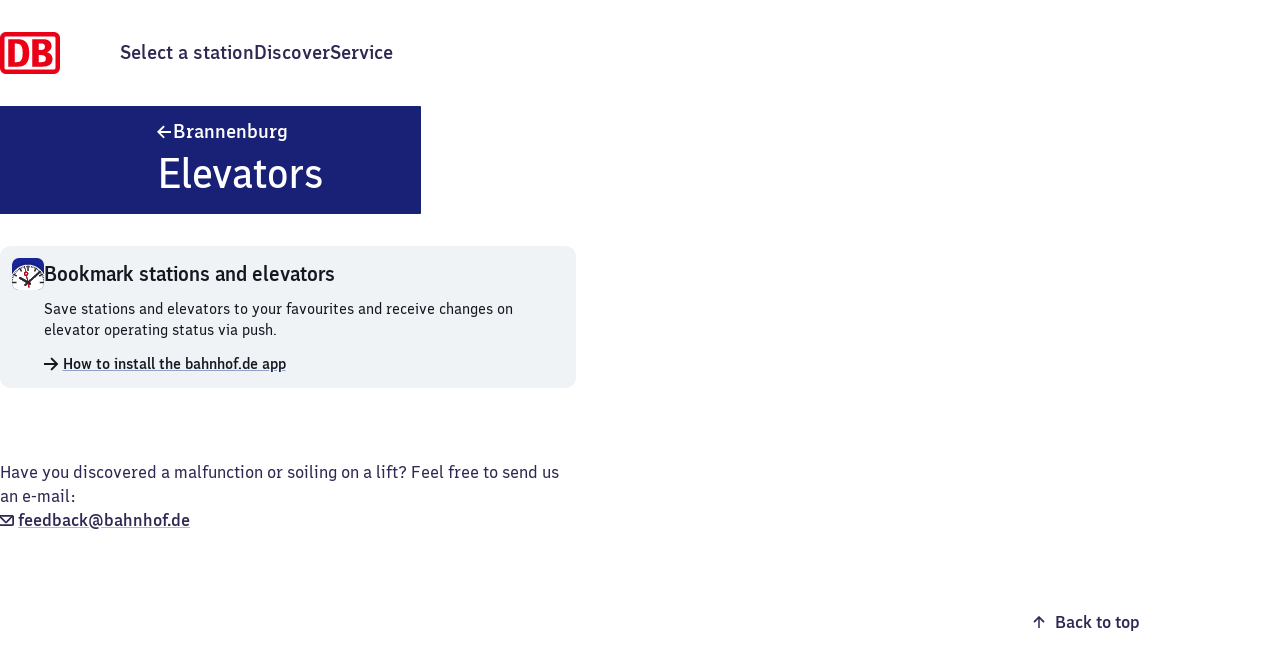

--- FILE ---
content_type: text/html; charset=utf-8
request_url: https://www.bahnhof.de/en/brannenburg/elevator
body_size: 32340
content:
<!DOCTYPE html><html lang="en" data-scroll-behavior="smooth" class="__variable_747b94 __variable_561ca0 themes_BF_LIGHT__eo4mC"><head><meta charSet="utf-8"/><meta name="viewport" content="width=device-width, initial-scale=1"/><link rel="preload" href="/_next/static/media/07e6633e19c6a087-s.p.woff2" as="font" crossorigin="" type="font/woff2"/><link rel="preload" href="/_next/static/media/18512090eee2ec22-s.p.woff2" as="font" crossorigin="" type="font/woff2"/><link rel="preload" href="/_next/static/media/27756cd4f34a4b85-s.p.woff2" as="font" crossorigin="" type="font/woff2"/><link rel="preload" href="/_next/static/media/52124098a0871d9a-s.p.woff2" as="font" crossorigin="" type="font/woff2"/><link rel="preload" href="/_next/static/media/966896bc15bed8a8-s.p.woff2" as="font" crossorigin="" type="font/woff2"/><link rel="preload" href="/_next/static/media/a0d5fdf6977b0f45-s.p.woff2" as="font" crossorigin="" type="font/woff2"/><link rel="preload" href="/_next/static/media/a506dc88c6621711-s.p.woff2" as="font" crossorigin="" type="font/woff2"/><link rel="preload" href="/_next/static/media/afec9e4fa2afca7e-s.p.woff2" as="font" crossorigin="" type="font/woff2"/><link rel="preload" href="/_next/static/media/c8cf9de00d940f8c-s.p.woff2" as="font" crossorigin="" type="font/woff2"/><link rel="preload" href="/_next/static/media/f62fc02403eafbb3-s.p.woff2" as="font" crossorigin="" type="font/woff2"/><link rel="stylesheet" href="/_next/static/css/442b90bccee777be.css" data-precedence="next"/><link rel="stylesheet" href="/_next/static/css/1c925430abb719bb.css" data-precedence="next"/><link rel="stylesheet" href="/_next/static/css/7ed1d6f4bb894283.css" data-precedence="next"/><link rel="stylesheet" href="/_next/static/css/33755c48b6f05f31.css" data-precedence="next"/><link rel="stylesheet" href="/_next/static/css/c9710ee122432024.css" data-precedence="next"/><link rel="stylesheet" href="/_next/static/css/84a40095bdba0f31.css" data-precedence="next"/><link rel="stylesheet" href="/_next/static/css/a0beb3c8b96de987.css" data-precedence="next"/><link rel="stylesheet" href="/_next/static/css/903f899036cd809e.css" data-precedence="next"/><link rel="stylesheet" href="/_next/static/css/c7d55e95b991a24a.css" data-precedence="next"/><link rel="stylesheet" href="/_next/static/css/47c6be1d7aa505f9.css" data-precedence="next"/><link rel="stylesheet" href="/_next/static/css/31a687d0f0557a13.css" data-precedence="next"/><link rel="preload" as="script" fetchPriority="low" href="/_next/static/chunks/webpack-409f145a13226b7a.js"/><script src="/_next/static/chunks/0937d497-77a69b64e22b87d9.js" async=""></script><script src="/_next/static/chunks/9893-5d1e1c96a402e85b.js" async=""></script><script src="/_next/static/chunks/main-app-3c1f2541c31096bd.js" async=""></script><script src="/_next/static/chunks/6103-0a997514e400f28a.js" async=""></script><script src="/_next/static/chunks/2158-01920eb945ae8c5e.js" async=""></script><script src="/_next/static/chunks/6061-1f4d14b20407aaa2.js" async=""></script><script src="/_next/static/chunks/9255-5bdab477c7ee1c73.js" async=""></script><script src="/_next/static/chunks/2277-fb6ebaaacff8de7a.js" async=""></script><script src="/_next/static/chunks/app/global-error-75e14467bec43efe.js" async=""></script><script src="/_next/static/chunks/5997-ff64a45731ee09b7.js" async=""></script><script src="/_next/static/chunks/app/%5Blocale%5D/layout-6ed7d2e87c037606.js" async=""></script><script src="/_next/static/chunks/7527-f70cc82cebd1962a.js" async=""></script><script src="/_next/static/chunks/5281-722f8bc7e5a280a7.js" async=""></script><script src="/_next/static/chunks/2548-acbce3d7344a7a3e.js" async=""></script><script src="/_next/static/chunks/8236-6d0c874f5ac64477.js" async=""></script><script src="/_next/static/chunks/6532-8a145d6d5401a190.js" async=""></script><script src="/_next/static/chunks/8711-da98af7986856454.js" async=""></script><script src="/_next/static/chunks/app/%5Blocale%5D/%5Bslug%5D/elevator/page-dc809b7f0dd58afb.js" async=""></script><script src="/_next/static/chunks/app/%5Blocale%5D/error-c8faf1c08226cd34.js" async=""></script><link rel="preload" href="https://web.cmp.usercentrics.eu/ui/loader.js" as="script"/><meta name="next-size-adjust" content=""/><meta name="theme-color" content="#fffffe"/><title>Elevators – Brannenburg station</title><meta name="description" content="Get information on the availability of elevators at train stations."/><link rel="manifest" href="/manifest.webmanifest"/><meta name="bf:id" content="828"/><meta name="bf:evaNumbers" content="8001129"/><link rel="canonical" href="https://www.bahnhof.de/en/brannenburg/elevator"/><link rel="alternate" hrefLang="de" href="https://www.bahnhof.de/brannenburg/aufzuege"/><link rel="alternate" hrefLang="en" href="https://www.bahnhof.de/en/brannenburg/elevator"/><meta property="og:title" content="Elevators – Brannenburg station"/><meta property="og:description" content="Get information on the availability of elevators at train stations."/><meta name="twitter:card" content="summary"/><meta name="twitter:title" content="Elevators – Brannenburg station"/><meta name="twitter:description" content="Get information on the availability of elevators at train stations."/><link rel="icon" href="/favicon.ico"/><link rel="apple-touch-icon" href="/apple-touch-icon.png" sizes="180x180"/><script src="/_next/static/chunks/polyfills-42372ed130431b0a.js" noModule=""></script></head><body><div hidden=""><!--$--><!--/$--></div><!--$--><!--/$--><!--$?--><template id="B:0"></template><!--/$--><!--$--><!--/$--><script>requestAnimationFrame(function(){$RT=performance.now()});</script><script src="/_next/static/chunks/webpack-409f145a13226b7a.js" id="_R_" async=""></script><div hidden id="S:0"><div class="default-layout_container__smPjL"><div class="themes_BF_LIGHT__eo4mC" style="display:contents"><div class="default-layout_headerContainer__gVOhT"><div class="default-layout_header__2kQzj"><div class="default-layout_skipToContent__LJ4kl"><button class="button_button__sdegf button_solid__YdOVX button_button--size-m__NnvMr" type="button" id="skip-to-content"><span aria-hidden="true" class="button_icon__zlsTt"></span>Jump to content</button></div><div class="tooltip_container__mQ5i1"><a class="logo-link_link__pNUoZ default-layout_logoLink__7GKHd" tabindex="0" aria-label="Homepage" href="/en"><span class="logo-link_logoContainer__E1Jk5"><svg viewBox="0 0 40 28" class="logo-link_logo__7sziB"><rect x="2" y="2" width="36" height="24"></rect><path d="M35.9 0c2.13 0 3.98 1.6 4.1 3.7v20.2a4.12 4.12 0 01-3.9 4.1H4c-2.13 0-3.9-1.7-4-3.9V3.9C0 1.77 1.69.1 3.8 0h32.1zm0 3H4c-.56 0-.95.44-1 .98V23.8c0 .56.35 1.12.88 1.2H35.9c.56 0 1.03-.52 1.1-1.08V4.1c0-.6-.5-1.1-1.1-1.1zM12.2 4.8c4.7 0 7.3 3 7.3 9.1 0 5.3-1.7 9.2-7.3 9.2H5.5V4.8h6.7zm16.9 0c5.2 0 5.3 4.1 5.3 4.5 0 2.4-1.9 3.9-3.2 4.2 3.3.8 3.8 3.2 3.8 4.5 0 4.83-4.75 5.09-6.78 5.1H21.5V4.8zM10.7 7.7h-.8v12.4h1.5c2.4 0 3.7-1.8 3.7-5.9 0-3.6-.4-6.5-4.4-6.5zm17.1 7.7h-2v4.7h1.8c.7 0 3 0 3-2.3 0-1-.6-2.4-2.8-2.4zm-.6-7.8h-1.4V12h1.8c1.5 0 2.4-1 2.4-2.2 0-1.5-.8-2.2-2.8-2.2z"></path></svg>DB</span></a></div><nav aria-label="Main navigation"><ul class="main-navigation_itemList__HrJBh"><li class="main-navigation_item__eXH6v"><a class="link_container__usVSo" href="/en/search"><span>Select a station</span></a></li><li class="main-navigation_item__eXH6v"><a class="link_container__usVSo" href="/en/discover"><span>Discover</span></a></li><li class="main-navigation_item__eXH6v"><a class="link_container__usVSo" href="/en/service"><span>Service</span></a></li></ul></nav></div></div><main class="default-layout_main__9GX6l" id="content"><div class="headerbar_container__1Nk5H" data-testid="headerbar"><div class="headerbar_containerInner__CutK4 themes_BF_DARK__IPw6I" data-testid="headerbar-variant-subpage"><div class="page-header_container__cudg_"><div class="breadcrumb_container__Pjc0J"><div class="breadcrumb_item__0i99r"><a class="link_container__usVSo link_hasIcon__lrSpf breadcrumb_link__uBCbi" data-testid="breadcrumb-item-0" data-breadcrumbitem="0" href="/en/brannenburg"><svg xmlns="http://www.w3.org/2000/svg" width="24" height="24" fill="none" data-bf-icon="" role="presentation" class="breadcrumb_icon__XTnEI"><path fill="currentcolor" d="m5 12 6.454-6.454 1.35 1.368-2.589 2.59a19 19 0 0 1-1.664 1.479v.074c.536-.037.925-.037 1.331-.037H19v1.96H9.882c-.406 0-.795 0-1.331-.037v.074q.876.691 1.664 1.48l2.59 2.589-1.35 1.368z"></path></svg><span><span class="station-name_station__OEjfK station-name_l__U3_P8" data-testid="station-name"><span aria-hidden="true"><span class="station-name_default__0LgBq">Brannenburg</span></span><span class="helpers_visuallyHidden__5twF3">Brannenburg</span></span></span></a></div><div class="breadcrumb_item__0i99r"><h1 data-testid="breadcrumb-item-1" class="typography_headline-l__oNIPo">Elevators</h1></div></div></div></div></div><div class="page_container__vyWx2"><div class="page_content__UyNBC"><div class="page_elevator__IMrhc themes_BF_LIGHT_ALTERNATE__V9ZQu"><div class="notification_container__RjeLy favorites-pwa-notification_isNotPWA__NkYlb notification_iconLarge__4z_Sg" data-testid="notification"><span aria-hidden="true" class="notification_icon__LcIBO"><svg xmlns="http://www.w3.org/2000/svg" width="32" height="32" fill="none" data-bf-icon="" role="presentation"><g clip-path="url(#bahnhof-logo_svg__a)"><path fill="#172597" d="M25 0H7a7 7 0 0 0-7 7v18a7 7 0 0 0 7 7h18a7 7 0 0 0 7-7V7a7 7 0 0 0-7-7"></path><mask id="bahnhof-logo_svg__b" width="32" height="32" x="0" y="0" maskUnits="userSpaceOnUse" style="mask-type:luminance"><path fill="#fff" d="M25 0H7a7 7 0 0 0-7 7v18a7 7 0 0 0 7 7h18a7 7 0 0 0 7-7V7a7 7 0 0 0-7-7"></path></mask><g mask="url(#bahnhof-logo_svg__b)"><g filter="url(#bahnhof-logo_svg__c)"><path fill="#000" d="M16 42.5c9.907 0 17.938-8.031 17.938-17.938S25.907 6.625 16 6.625s-17.937 8.03-17.937 17.937S6.092 42.5 16 42.5"></path></g><path fill="#fff" d="M16 42.5c9.907 0 17.938-8.031 17.938-17.938S25.907 6.625 16 6.625s-17.937 8.03-17.937 17.937S6.092 42.5 16 42.5"></path></g><mask id="bahnhof-logo_svg__d" width="32" height="32" x="0" y="0" maskUnits="userSpaceOnUse" style="mask-type:luminance"><path fill="#fff" d="M25 0H7a7 7 0 0 0-7 7v18a7 7 0 0 0 7 7h18a7 7 0 0 0 7-7V7a7 7 0 0 0-7-7"></path></mask><g fill="#26272F" mask="url(#bahnhof-logo_svg__d)"><path d="M15.25 7.562h1.5v5.375h-1.5zM13.85 7.696l.746-.079.183 1.74-.746.079zM12.098 8.015l.734-.156.364 1.712-.734.156zM10.39 8.513l.713-.232.541 1.665-.713.231zM8.743 9.188l.685-.305.711 1.599-.685.305zM6.851 10.219l1.3-.75 2.062 3.572-1.3.75zM5.704 11.027l.607-.441 1.028 1.416-.607.44zM4.347 12.182l.557-.502 1.171 1.3-.557.502zM3.115 13.464l.502-.558 1.3 1.171-.501.557zM2.026 14.872l.44-.606 1.417 1.028-.441.607zM.902 16.713l.75-1.299 3.573 2.063-.75 1.299zM.318 17.99l.305-.685 1.599.711-.305.686zM-.284 19.666l.231-.713 1.665.54-.232.714zM-.707 21.398l.156-.734 1.712.364-.156.734zM-.946 23.16l.079-.746 1.74.183-.078.746zM-1 25.312v-1.5h5.375v1.5zM33 23.812v1.5h-5.375v-1.5zM32.867 22.41l.078.746-1.74.183-.078-.746zM32.551 20.665l.156.733-1.712.364-.156-.733zM32.051 18.95l.232.714-1.664.54-.232-.713zM31.379 17.307l.305.685-1.6.712-.304-.685zM30.348 15.412l.75 1.299-3.573 2.062-.75-1.299zM29.534 14.268l.44.607-1.415 1.029-.441-.607zM28.383 12.911l.502.558-1.3 1.17-.503-.557zM27.097 11.678l.557.502-1.17 1.3-.558-.502zM25.688 10.59l.607.441-1.029 1.416-.606-.44zM23.851 9.469l1.3.75-2.063 3.572-1.3-.75zM22.573 8.882l.685.305-.712 1.6-.685-.306zM20.896 8.276l.713.232-.54 1.664-.714-.232zM19.167 7.86l.733.156-.363 1.711-.734-.156zM17.405 7.617l.745.078-.182 1.74-.746-.078z"></path></g><mask id="bahnhof-logo_svg__e" width="32" height="32" x="0" y="0" maskUnits="userSpaceOnUse" style="mask-type:luminance"><path fill="#fff" d="M25 0H7a7 7 0 0 0-7 7v18a7 7 0 0 0 7 7h18a7 7 0 0 0 7-7V7a7 7 0 0 0-7-7"></path></mask><g mask="url(#bahnhof-logo_svg__e)"><g filter="url(#bahnhof-logo_svg__f)"><path fill="#000" d="M18.184 26.906 7.412 20.688l-.343-1.281 1.28-.343 10.772 6.218z"></path></g><path fill="#2B2C38" d="M18.184 26.906 7.412 20.688l-.343-1.281 1.28-.343 10.772 6.218z"></path></g><mask id="bahnhof-logo_svg__g" width="32" height="32" x="0" y="0" maskUnits="userSpaceOnUse" style="mask-type:luminance"><path fill="#fff" d="M25 0H7a7 7 0 0 0-7 7v18a7 7 0 0 0 7 7h18a7 7 0 0 0 7-7V7a7 7 0 0 0-7-7"></path></mask><g mask="url(#bahnhof-logo_svg__g)"><g filter="url(#bahnhof-logo_svg__h)"><path fill="#000" d="M28.392 14.408 13.25 28.042l-1.003-1.115 15.141-13.634 1.06.056z"></path></g><path fill="#2B2C38" d="M28.392 14.408 13.25 28.042l-1.003-1.115 15.141-13.634 1.06.056z"></path></g><mask id="bahnhof-logo_svg__i" width="32" height="32" x="0" y="0" maskUnits="userSpaceOnUse" style="mask-type:luminance"><path fill="#fff" d="M25 0H7a7 7 0 0 0-7 7v18a7 7 0 0 0 7 7h18a7 7 0 0 0 7-7V7a7 7 0 0 0-7-7"></path></mask><g mask="url(#bahnhof-logo_svg__i)"><g filter="url(#bahnhof-logo_svg__j)"><path fill="#000" d="m12.713 8.196 1.236 5.504a2.063 2.063 0 0 1 .897 3.988l2.581 11.487-.856.181-2.313-11.543a2.063 2.063 0 0 1-.804-4.008l-1.108-5.53zm1.194 6.52a1.063 1.063 0 1 0 .441 2.078 1.063 1.063 0 0 0-.441-2.078"></path></g><path fill="#EC0016" d="m12.713 8.196 1.236 5.504a2.063 2.063 0 0 1 .897 3.988l2.581 11.487-.856.181-2.313-11.543a2.063 2.063 0 0 1-.804-4.008l-1.108-5.53zm1.194 6.52a1.063 1.063 0 1 0 .441 2.078 1.063 1.063 0 0 0-.441-2.078"></path></g></g><defs><filter id="bahnhof-logo_svg__c" width="42.593" height="42.593" x="-5.296" y="3.357" color-interpolation-filters="sRGB" filterUnits="userSpaceOnUse"><feFlood flood-opacity="0" result="BackgroundImageFix"></feFlood><feColorMatrix in="SourceAlpha" result="hardAlpha" values="0 0 0 0 0 0 0 0 0 0 0 0 0 0 0 0 0 0 127 0"></feColorMatrix><feOffset dy="0.091"></feOffset><feGaussianBlur stdDeviation="1.679"></feGaussianBlur><feColorMatrix values="0 0 0 0 0 0 0 0 0 0 0 0 0 0 0 0 0 0 0.240084 0"></feColorMatrix><feBlend in2="BackgroundImageFix" result="effect1_dropShadow_2693_16090"></feBlend><feBlend in="SourceGraphic" in2="effect1_dropShadow_2693_16090" result="shape"></feBlend></filter><filter id="bahnhof-logo_svg__f" width="12.416" height="8.206" x="6.932" y="18.701" color-interpolation-filters="sRGB" filterUnits="userSpaceOnUse"><feFlood flood-opacity="0" result="BackgroundImageFix"></feFlood><feColorMatrix in="SourceAlpha" result="hardAlpha" values="0 0 0 0 0 0 0 0 0 0 0 0 0 0 0 0 0 0 127 0"></feColorMatrix><feOffset dx="0.045" dy="-0.182"></feOffset><feGaussianBlur stdDeviation="0.091"></feGaussianBlur><feColorMatrix values="0 0 0 0 0.14902 0 0 0 0 0.152941 0 0 0 0 0.184314 0 0 0 0.329955 0"></feColorMatrix><feBlend in2="BackgroundImageFix" result="effect1_dropShadow_2693_16090"></feBlend><feBlend in="SourceGraphic" in2="effect1_dropShadow_2693_16090" result="shape"></feBlend></filter><filter id="bahnhof-logo_svg__h" width="16.564" height="15.111" x="12.11" y="12.93" color-interpolation-filters="sRGB" filterUnits="userSpaceOnUse"><feFlood flood-opacity="0" result="BackgroundImageFix"></feFlood><feColorMatrix in="SourceAlpha" result="hardAlpha" values="0 0 0 0 0 0 0 0 0 0 0 0 0 0 0 0 0 0 127 0"></feColorMatrix><feOffset dx="0.045" dy="-0.182"></feOffset><feGaussianBlur stdDeviation="0.091"></feGaussianBlur><feColorMatrix values="0 0 0 0 0.14902 0 0 0 0 0.152941 0 0 0 0 0.184314 0 0 0 0.329955 0"></feColorMatrix><feBlend in2="BackgroundImageFix" result="effect1_dropShadow_2693_16090"></feBlend><feBlend in="SourceGraphic" in2="effect1_dropShadow_2693_16090" result="shape"></feBlend></filter><filter id="bahnhof-logo_svg__j" width="5.726" height="21.523" x="11.928" y="8.151" color-interpolation-filters="sRGB" filterUnits="userSpaceOnUse"><feFlood flood-opacity="0" result="BackgroundImageFix"></feFlood><feColorMatrix in="SourceAlpha" result="hardAlpha" values="0 0 0 0 0 0 0 0 0 0 0 0 0 0 0 0 0 0 127 0"></feColorMatrix><feOffset dx="0.045" dy="0.136"></feOffset><feGaussianBlur stdDeviation="0.091"></feGaussianBlur><feColorMatrix values="0 0 0 0 0.14902 0 0 0 0 0.152941 0 0 0 0 0.184314 0 0 0 0.329955 0"></feColorMatrix><feBlend in2="BackgroundImageFix" result="effect1_dropShadow_2693_16090"></feBlend><feBlend in="SourceGraphic" in2="effect1_dropShadow_2693_16090" result="shape"></feBlend></filter><clipPath id="bahnhof-logo_svg__a"><path fill="#fff" d="M0 0h32v32H0z"></path></clipPath></defs></svg></span><div class="notification_content__XXMLh"><span aria-hidden="true" class="notification_title__1bEeA typography_headline-xs__FuL1h">Bookmark stations and elevators</span><span class="helpers_visuallyHidden__5twF3">Bookmark stations and elevators. 
</span><span class="notification_children__RhhjV"><span><span class="typography_body-s-regular__Hg9Od">Save stations and elevators to your favourites and receive changes on elevator operating status via push.</span></span></span><div class="notification_action__I42Is notification_positionLeft__q_9mG"><span><a class="link_container__usVSo link_hasIcon__lrSpf" href="/en/discover/bahnhof-pwa"><svg xmlns="http://www.w3.org/2000/svg" width="24" height="24" fill="none" data-bf-icon="" role="presentation" class="link_icon__57wta"><path fill="currentcolor" d="m19.316 12-6.6-6.6-1.38 1.4 2.647 2.647a19 19 0 0 0 1.702 1.513v.076c-.549-.038-.946-.038-1.362-.038H5v2.004h9.323c.416 0 .813 0 1.362-.038v.076c-.435.34-1.04.851-1.702 1.513l-2.648 2.648 1.38 1.399z"></path></svg><span>How to install the bahnhof.de app</span></a></span></div></div></div><!--$--><div class="themes_BF_LIGHT_ALTERNATE__V9ZQu"></div><!--/$--></div><div class="page_feedback__Q0nsH"><span class="typography_body-m-regular__9PktL">Have you discovered a malfunction or soiling on a lift? Feel free to send us an e-mail:</span><span class="typography_body-m-semibold__YWzMg" data-testid="feedback-mail-link"><a class="link_container__usVSo link_hasIcon__lrSpf" href="mailto:feedback@bahnhof.de?subject=Lift%20malfunction%2Fsoiling%20%E2%80%93%20Brannenburg&amp;body=Hello%20station%20team%2C%0A%0AI%20have%20discovered%20a%20lift%20malfunction%2Fsoiling%20at%20the%20%E2%80%9CBrannenburg%E2%80%9D%20station%20(828)%20in%2083098%20Brannenburg.%0A%0AFurther%20details%20(optional)%3A%0A%E2%80%93%20%E2%80%A6%0A%0AYours%20sincerely%0A"><svg xmlns="http://www.w3.org/2000/svg" width="24" height="24" fill="none" data-bf-icon="" role="presentation"><path fill="currentcolor" d="M18.1 7c1.05 0 1.9.85 1.9 1.9v7.203a1.9 1.9 0 0 1-1.9 1.9H5.9a1.9 1.9 0 0 1-1.9-1.9V8.9C4 7.85 4.85 7 5.9 7zm-.324 2.931-4.827 4.974c-.599.617-1.403.625-1.991.019q-3.165-3.262-4.75-4.893a10 10 0 0 1-.541-.626v6.381a.5.5 0 0 0 .5.5h11.666a.5.5 0 0 0 .5-.5V9.292q-.266.33-.557.64M6.846 8.478l.1.081q1.425 1.15 1.51 1.238c.559.576 1.762 1.892 3.544 3.728 1.81-1.864 2.965-3.2 3.534-3.784q.086-.09 1.493-1.238c-.738.144-1.384.214-2.027.214H9c-.68 0-1.362-.078-2.154-.239"></path></svg><span>feedback@bahnhof.de</span></a></span><!--$--><!--/$--></div></div></div><div data-testid="page-bottom-links" class="page-bottom-links_pageBottomLinks__wIW_x"><a class="button_button__sdegf button_hover-only__Oidt7 button_icon-position-before__CSOe1 button_button--size-m__NnvMr back-to-top_button__YcYr9" href="#top" data-testid="back-to-top"><span aria-hidden="true" class="button_icon__zlsTt"><svg xmlns="http://www.w3.org/2000/svg" width="24" height="24" viewBox="0 0 24 24" data-testid="back-to-top-icon" aria-hidden="true"><path d="m12 6-5.55 5.55 1.18 1.16 2.22-2.23a16 16 0 0 0 1.28-1.43h.06c-.03.47-.03.8-.03 1.15v7.84h1.68V10.2c0-.35 0-.68-.03-1.15h.07c.4.5.82.98 1.27 1.43l2.22 2.23 1.18-1.16L12 6Z" fill="currentcolor"></path></svg></span>Back to top</a></div><div class="information-rating_container__BUPjh page_rating__ZMzsl themes_ALTERNATE___MOZQ"></div><div class="themes_BF_LIGHT_ALTERNATE__V9ZQu page-relevant_container__Zb35B"><div class="page-relevant_innerContainer__0Irb2"><div class="page-relevant_heading___DQtu"><span class="heading_container__cfv7j" data-testid="anchor"><h2 id="more-relevant-content" class="heading_target__ql1kQ typography_headline-m__A0Xr3" tabindex="-1">More relevant content</h2><span class="heading_anchor___eUek"><a class="button_button__sdegf button_hover-only__Oidt7 button_button--round__bjJIo button_button--size-m__NnvMr" href="#more-relevant-content" aria-describedby="more-relevant-content"><span aria-hidden="true" class="button_icon__zlsTt"><svg width="24" height="24" xmlns="http://www.w3.org/2000/svg"><g stroke="currentcolor" fill="none" stroke-linecap="round" stroke-width="2"><path d="M9 16H7a4 4 0 110-8h2"></path><path stroke-width="2.1" d="M8 12h8"></path><path d="M15 16h2a4 4 0 100-8h-2"></path></g></svg></span><span aria-hidden="false">Copy link to this section</span></a></span></span></div><div class="page-relevant_cardGrid__GeE32 page-relevant_hasHeadline__xCKZm"><div class="card_container__Sep0j themes_BF_DARK__IPw6I" data-testid="card" data-content-name="card-page-relevant" data-content-piece="barrierefreiheit" data-content-target="/en/service/accessibility" data-track-content="true"><div class="card_innerContainer__wLC4q"><div class="card_header__oFEJq" data-testid="card-header" data-bf-card="header"><h3 data-testid="card-title" class="card_title__VC_2v typography_headline-s__6UV9j"><a data-testid="card-link" class="link_container__usVSo card_link__bdu9w" href="/en/service/accessibility"><span>Accessibility</span></a></h3><span class="card_linkIcon__xvnRV" data-testid="card-link-icon"><svg xmlns="http://www.w3.org/2000/svg" width="24" height="24" fill="none" data-bf-icon="" role="presentation"><path fill="currentcolor" d="m19.316 12-6.6-6.6-1.38 1.4 2.647 2.647a19 19 0 0 0 1.702 1.513v.076c-.549-.038-.946-.038-1.362-.038H5v2.004h9.323c.416 0 .813 0 1.362-.038v.076c-.435.34-1.04.851-1.702 1.513l-2.648 2.648 1.38 1.399z"></path></svg></span></div><div class="card_body__OJ8EK" data-testid="card-body" data-bf-card="body"><div class="typography_body-m-regular__9PktL">Even if you are limited in your mobility – it is important to us that you reach your destination well</div></div></div></div><div class="card_container__Sep0j themes_BF_DARK__IPw6I" data-testid="card" data-content-name="card-page-relevant" data-content-piece="mobile-servicemitarbeitende" data-content-target="/en/service/mobile-service-staff" data-track-content="true"><div class="card_innerContainer__wLC4q"><div class="card_header__oFEJq" data-testid="card-header" data-bf-card="header"><h3 data-testid="card-title" class="card_title__VC_2v typography_headline-s__6UV9j"><a data-testid="card-link" class="link_container__usVSo card_link__bdu9w" href="/en/service/mobile-service-staff"><span>Mobile service staff</span></a></h3><span class="card_linkIcon__xvnRV" data-testid="card-link-icon"><svg xmlns="http://www.w3.org/2000/svg" width="24" height="24" fill="none" data-bf-icon="" role="presentation"><path fill="currentcolor" d="m19.316 12-6.6-6.6-1.38 1.4 2.647 2.647a19 19 0 0 0 1.702 1.513v.076c-.549-.038-.946-.038-1.362-.038H5v2.004h9.323c.416 0 .813 0 1.362-.038v.076c-.435.34-1.04.851-1.702 1.513l-2.648 2.648 1.38 1.399z"></path></svg></span></div><div class="card_body__OJ8EK" data-testid="card-body" data-bf-card="body"><div class="typography_body-m-regular__9PktL">Our mobile service staff at stations provide travellers with advice and assistance – just look out for the burgundy-coloured caps with the label ‘Service’</div></div></div></div><div class="card_container__Sep0j themes_BF_DARK__IPw6I" data-testid="card" data-content-name="card-page-relevant" data-content-piece="mobilitaetsservice-zentrale" data-content-target="/en/service/mobility-service-centre" data-track-content="true"><div class="card_innerContainer__wLC4q"><div class="card_header__oFEJq" data-testid="card-header" data-bf-card="header"><h3 data-testid="card-title" class="card_title__VC_2v typography_headline-s__6UV9j"><a data-testid="card-link" class="link_container__usVSo card_link__bdu9w" href="/en/service/mobility-service-centre"><span>Mobility Service Centre</span></a></h3><span class="card_linkIcon__xvnRV" data-testid="card-link-icon"><svg xmlns="http://www.w3.org/2000/svg" width="24" height="24" fill="none" data-bf-icon="" role="presentation"><path fill="currentcolor" d="m19.316 12-6.6-6.6-1.38 1.4 2.647 2.647a19 19 0 0 0 1.702 1.513v.076c-.549-.038-.946-.038-1.362-.038H5v2.004h9.323c.416 0 .813 0 1.362-.038v.076c-.435.34-1.04.851-1.702 1.513l-2.648 2.648 1.38 1.399z"></path></svg></span></div><div class="card_body__OJ8EK" data-testid="card-body" data-bf-card="body"><div class="typography_body-m-regular__9PktL">The Mobility Service Centre organizes everything necessary if you need help getting on or off the train or changing trains</div></div></div></div></div></div></div><!--$?--><template id="B:1"></template><!--/$--></main></div><div class="themes_BF_DARK_ALTERNATE__dOAX7 default-layout_footer___8j57"><footer><nav aria-label="Footer navigation"><div class="footer-navigation_container__NC48y"><div class="footer-navigation_language__6Q5T5"><div class="language-selector_container__1ngA5"><a data-testid="i18n-select-de" class="link_container__usVSo" href="/brannenburg/aufzuege"><span>Deutsch</span></a><button class="link_container__usVSo" disabled=""><span><span data-testid="i18n-select-en">English</span></span></button></div></div><ul class="footer-navigation_itemList__mZlE2"><li class="footer-navigation_item__NtIyw"><a class="link_container__usVSo link_hasIcon__lrSpf footer-navigation_externalLink__u8KGw" href="https://www.dbinfrago.com/web"><span>Business customers<span class="helpers_visuallyHidden__5twF3">external link</span></span><svg xmlns="http://www.w3.org/2000/svg" width="24" height="24" fill="none" data-bf-icon="" role="presentation" class="link_icon__57wta"><path fill="currentcolor" d="M8.667 8v1.8H5.8v8.4h8.233v-2.867h1.8V19a1 1 0 0 1-1 1H5a1 1 0 0 1-1-1V9a1 1 0 0 1 1-1zM19 5v7.85l-1.653-.011v-3.15c0-.786.056-1.45.112-1.911l-.045-.045c-.303.349-.54.585-.787.832l-5.545 5.545-1.192-1.192 5.693-5.693c.198-.197.405-.396.684-.64l-.045-.044c-.461.056-1.125.112-1.912.112h-3.149L11.15 5z"></path></svg></a></li><li class="footer-navigation_item__NtIyw"><a class="link_container__usVSo" href="/en/contact"><span>Contact</span></a></li><li class="footer-navigation_item__NtIyw"><a class="link_container__usVSo" href="/en/house-rules"><span>House rules</span></a></li><li class="footer-navigation_item__NtIyw"><a class="link_container__usVSo" href="/en/transport-operators"><span>Transport operators</span></a></li><li class="footer-navigation_item__NtIyw"><a class="link_container__usVSo" href="/en/changelog"><span>Changelog</span></a></li><li class="footer-navigation_item__NtIyw"><a class="link_container__usVSo" href="/en/discover/einkaufsbahnhof"><span>Shopping at the station</span></a></li></ul><ul class="footer-navigation_itemListLegal__6XXIA"><li class="footer-navigation_item__NtIyw"><button class="link_container__usVSo manage-consent-button_container__8QNfS" disabled=""><span><span data-testid="manage-consent">Manage analytics</span></span></button></li><li class="footer-navigation_item__NtIyw"><a class="link_container__usVSo" href="/en/compliance"><span>Compliance</span></a></li><li class="footer-navigation_item__NtIyw"><a class="link_container__usVSo" href="/en/privacy"><span>Privacy policy</span></a></li><li class="footer-navigation_item__NtIyw"><a class="link_container__usVSo" href="/en/information-accessibility"><span>Information on accessibility</span></a></li><li class="footer-navigation_item__NtIyw"><a class="link_container__usVSo" href="/en/publishing-details"><span>Publishing Details</span></a></li></ul></div></nav></footer></div></div></div><script>$RB=[];$RV=function(b){$RT=performance.now();for(var a=0;a<b.length;a+=2){var c=b[a],e=b[a+1];null!==e.parentNode&&e.parentNode.removeChild(e);var f=c.parentNode;if(f){var g=c.previousSibling,h=0;do{if(c&&8===c.nodeType){var d=c.data;if("/$"===d||"/&"===d)if(0===h)break;else h--;else"$"!==d&&"$?"!==d&&"$~"!==d&&"$!"!==d&&"&"!==d||h++}d=c.nextSibling;f.removeChild(c);c=d}while(c);for(;e.firstChild;)f.insertBefore(e.firstChild,c);g.data="$";g._reactRetry&&g._reactRetry()}}b.length=0};
$RC=function(b,a){if(a=document.getElementById(a))(b=document.getElementById(b))?(b.previousSibling.data="$~",$RB.push(b,a),2===$RB.length&&(b="number"!==typeof $RT?0:$RT,a=performance.now(),setTimeout($RV.bind(null,$RB),2300>a&&2E3<a?2300-a:b+300-a))):a.parentNode.removeChild(a)};$RC("B:0","S:0")</script><div hidden id="S:1"><div class="themes_BF_DARK__IPw6I station-footer_container__Y1r20"><div class="station-footer_content__uXR_5"><div class="station-footer_address__ShNNd" data-testid="station-address"><h2 class="helpers_visuallyHidden__5twF3">Address</h2><span class="address_wrapper__9B6CZ typography_body-s-regular__Hg9Od"><svg xmlns="http://www.w3.org/2000/svg" width="24" height="24" fill="none" data-bf-icon="" role="presentation" class="station-footer_icon__ipn8e"><path fill="currentcolor" d="M4.565 19.733a.41.41 0 0 1 .387-.291h14.096a.41.41 0 0 1 .387.291l.544 1.706c.088.276-.109.561-.387.561H4.408c-.278 0-.475-.285-.387-.561zM12 2c2.561 0 4.637 2.17 4.637 4.847 0 1.055-.44 1.909-.767 2.828q-.064.18-.156.344l-3.328 7.33h-.772L8.136 9.676h.001c-.316-.806-.672-1.557-.756-2.44l-.018-.388C7.363 4.17 9.439 2 12 2m0 2.262c-1.366 0-2.473 1.157-2.473 2.585S10.634 9.432 12 9.432s2.473-1.157 2.473-2.585S13.366 4.262 12 4.262"></path></svg><address aria-hidden="true" class="address_text__m6ndm" data-testid="address-visible"><span class="station-name_station__OEjfK station-name_s__t81Re station-name_wrap__5YNcN" data-testid="station-name"><span aria-hidden="true"><span class="station-name_default__0LgBq">Brannenburg</span></span><span class="helpers_visuallyHidden__5twF3">Brannenburg</span></span><br/>Bahnhofstr. 75<br/>83098<!-- --> <!-- -->Brannenburg</address><address class="helpers_visuallyHidden__5twF3" data-testid="address-screenreader">Brannenburg, Bahnhofstr. 75, 8 3 0 9 8 Brannenburg</address></span></div></div></div></div><script>$RC("B:1","S:1")</script><script>(self.__next_f=self.__next_f||[]).push([0])</script><script>self.__next_f.push([1,"1:\"$Sreact.fragment\"\n2:I[66997,[],\"\"]\n3:I[81873,[],\"\"]\n6:I[81707,[],\"OutletBoundary\"]\n8:I[67553,[],\"AsyncMetadataOutlet\"]\na:I[81707,[],\"ViewportBoundary\"]\nc:I[81707,[],\"MetadataBoundary\"]\nd:\"$Sreact.suspense\"\nf:I[54777,[\"6103\",\"static/chunks/6103-0a997514e400f28a.js\",\"2158\",\"static/chunks/2158-01920eb945ae8c5e.js\",\"6061\",\"static/chunks/6061-1f4d14b20407aaa2.js\",\"9255\",\"static/chunks/9255-5bdab477c7ee1c73.js\",\"2277\",\"static/chunks/2277-fb6ebaaacff8de7a.js\",\"4219\",\"static/chunks/app/global-error-75e14467bec43efe.js\"],\"default\"]\n:HL[\"/_next/static/media/07e6633e19c6a087-s.p.woff2\",\"font\",{\"crossOrigin\":\"\",\"type\":\"font/woff2\"}]\n:HL[\"/_next/static/media/18512090eee2ec22-s.p.woff2\",\"font\",{\"crossOrigin\":\"\",\"type\":\"font/woff2\"}]\n:HL[\"/_next/static/media/27756cd4f34a4b85-s.p.woff2\",\"font\",{\"crossOrigin\":\"\",\"type\":\"font/woff2\"}]\n:HL[\"/_next/static/media/52124098a0871d9a-s.p.woff2\",\"font\",{\"crossOrigin\":\"\",\"type\":\"font/woff2\"}]\n:HL[\"/_next/static/media/966896bc15bed8a8-s.p.woff2\",\"font\",{\"crossOrigin\":\"\",\"type\":\"font/woff2\"}]\n:HL[\"/_next/static/media/a0d5fdf6977b0f45-s.p.woff2\",\"font\",{\"crossOrigin\":\"\",\"type\":\"font/woff2\"}]\n:HL[\"/_next/static/media/a506dc88c6621711-s.p.woff2\",\"font\",{\"crossOrigin\":\"\",\"type\":\"font/woff2\"}]\n:HL[\"/_next/static/media/afec9e4fa2afca7e-s.p.woff2\",\"font\",{\"crossOrigin\":\"\",\"type\":\"font/woff2\"}]\n:HL[\"/_next/static/media/c8cf9de00d940f8c-s.p.woff2\",\"font\",{\"crossOrigin\":\"\",\"type\":\"font/woff2\"}]\n:HL[\"/_next/static/media/f62fc02403eafbb3-s.p.woff2\",\"font\",{\"crossOrigin\":\"\",\"type\":\"font/woff2\"}]\n:HL[\"/_next/static/css/442b90bccee777be.css\",\"style\"]\n:HL[\"/_next/static/css/1c925430abb719bb.css\",\"style\"]\n:HL[\"/_next/static/css/7ed1d6f4bb894283.css\",\"style\"]\n:HL[\"/_next/static/css/33755c48b6f05f31.css\",\"style\"]\n:HL[\"/_next/static/css/c9710ee122432024.css\",\"style\"]\n:HL[\"/_next/static/css/84a40095bdba0f31.css\",\"style\"]\n:HL[\"/_next/static/css/a0beb3c8b96de987.css\",\"style\"]\n:HL[\"/_next/static/css/903f899036cd809e.css\",\"style\"]\n:HL[\"/_next/static/css/c7d55e95b991a24a.css\",\"style\"]\n:HL[\"/_next/static/css/47c6be1"])</script><script>self.__next_f.push([1,"d7aa505f9.css\",\"style\"]\n:HL[\"/_next/static/css/31a687d0f0557a13.css\",\"style\"]\n"])</script><script>self.__next_f.push([1,"0:{\"P\":null,\"b\":\"Rovh6aPsX9gsWDzG40meT\",\"p\":\"\",\"c\":[\"\",\"en\",\"brannenburg\",\"elevator\"],\"i\":false,\"f\":[[[\"\",{\"children\":[[\"locale\",\"en\",\"d\"],{\"children\":[[\"slug\",\"brannenburg\",\"d\"],{\"children\":[\"elevator\",{\"children\":[\"__PAGE__\",{}]}]}]},\"$undefined\",\"$undefined\",true]}],[\"\",[\"$\",\"$1\",\"c\",{\"children\":[null,[\"$\",\"$L2\",null,{\"parallelRouterKey\":\"children\",\"error\":\"$undefined\",\"errorStyles\":\"$undefined\",\"errorScripts\":\"$undefined\",\"template\":[\"$\",\"$L3\",null,{}],\"templateStyles\":\"$undefined\",\"templateScripts\":\"$undefined\",\"notFound\":[[[\"$\",\"title\",null,{\"children\":\"404: This page could not be found.\"}],[\"$\",\"div\",null,{\"style\":{\"fontFamily\":\"system-ui,\\\"Segoe UI\\\",Roboto,Helvetica,Arial,sans-serif,\\\"Apple Color Emoji\\\",\\\"Segoe UI Emoji\\\"\",\"height\":\"100vh\",\"textAlign\":\"center\",\"display\":\"flex\",\"flexDirection\":\"column\",\"alignItems\":\"center\",\"justifyContent\":\"center\"},\"children\":[\"$\",\"div\",null,{\"children\":[[\"$\",\"style\",null,{\"dangerouslySetInnerHTML\":{\"__html\":\"body{color:#000;background:#fff;margin:0}.next-error-h1{border-right:1px solid rgba(0,0,0,.3)}@media (prefers-color-scheme:dark){body{color:#fff;background:#000}.next-error-h1{border-right:1px solid rgba(255,255,255,.3)}}\"}}],[\"$\",\"h1\",null,{\"className\":\"next-error-h1\",\"style\":{\"display\":\"inline-block\",\"margin\":\"0 20px 0 0\",\"padding\":\"0 23px 0 0\",\"fontSize\":24,\"fontWeight\":500,\"verticalAlign\":\"top\",\"lineHeight\":\"49px\"},\"children\":404}],[\"$\",\"div\",null,{\"style\":{\"display\":\"inline-block\"},\"children\":[\"$\",\"h2\",null,{\"style\":{\"fontSize\":14,\"fontWeight\":400,\"lineHeight\":\"49px\",\"margin\":0},\"children\":\"This page could not be found.\"}]}]]}]}]],[]],\"forbidden\":\"$undefined\",\"unauthorized\":\"$undefined\"}]]}],{\"children\":[[\"locale\",\"en\",\"d\"],[\"$\",\"$1\",\"c\",{\"children\":[[[\"$\",\"link\",\"0\",{\"rel\":\"stylesheet\",\"href\":\"/_next/static/css/442b90bccee777be.css\",\"precedence\":\"next\",\"crossOrigin\":\"$undefined\",\"nonce\":\"$undefined\"}],[\"$\",\"link\",\"1\",{\"rel\":\"stylesheet\",\"href\":\"/_next/static/css/1c925430abb719bb.css\",\"precedence\":\"next\",\"crossOrigin\":\"$undefined\",\"nonce\":\"$undefined\"}],[\"$\",\"link\",\"2\",{\"rel\":\"stylesheet\",\"href\":\"/_next/static/css/7ed1d6f4bb894283.css\",\"precedence\":\"next\",\"crossOrigin\":\"$undefined\",\"nonce\":\"$undefined\"}],[\"$\",\"link\",\"3\",{\"rel\":\"stylesheet\",\"href\":\"/_next/static/css/33755c48b6f05f31.css\",\"precedence\":\"next\",\"crossOrigin\":\"$undefined\",\"nonce\":\"$undefined\"}],[\"$\",\"link\",\"4\",{\"rel\":\"stylesheet\",\"href\":\"/_next/static/css/c9710ee122432024.css\",\"precedence\":\"next\",\"crossOrigin\":\"$undefined\",\"nonce\":\"$undefined\"}]],\"$L4\"]}],{\"children\":[[\"slug\",\"brannenburg\",\"d\"],[\"$\",\"$1\",\"c\",{\"children\":[null,[\"$\",\"$L2\",null,{\"parallelRouterKey\":\"children\",\"error\":\"$undefined\",\"errorStyles\":\"$undefined\",\"errorScripts\":\"$undefined\",\"template\":[\"$\",\"$L3\",null,{}],\"templateStyles\":\"$undefined\",\"templateScripts\":\"$undefined\",\"notFound\":\"$undefined\",\"forbidden\":\"$undefined\",\"unauthorized\":\"$undefined\"}]]}],{\"children\":[\"elevator\",[\"$\",\"$1\",\"c\",{\"children\":[null,[\"$\",\"$L2\",null,{\"parallelRouterKey\":\"children\",\"error\":\"$undefined\",\"errorStyles\":\"$undefined\",\"errorScripts\":\"$undefined\",\"template\":[\"$\",\"$L3\",null,{}],\"templateStyles\":\"$undefined\",\"templateScripts\":\"$undefined\",\"notFound\":\"$undefined\",\"forbidden\":\"$undefined\",\"unauthorized\":\"$undefined\"}]]}],{\"children\":[\"__PAGE__\",[\"$\",\"$1\",\"c\",{\"children\":[\"$L5\",[[\"$\",\"link\",\"0\",{\"rel\":\"stylesheet\",\"href\":\"/_next/static/css/84a40095bdba0f31.css\",\"precedence\":\"next\",\"crossOrigin\":\"$undefined\",\"nonce\":\"$undefined\"}],[\"$\",\"link\",\"1\",{\"rel\":\"stylesheet\",\"href\":\"/_next/static/css/a0beb3c8b96de987.css\",\"precedence\":\"next\",\"crossOrigin\":\"$undefined\",\"nonce\":\"$undefined\"}],[\"$\",\"link\",\"2\",{\"rel\":\"stylesheet\",\"href\":\"/_next/static/css/903f899036cd809e.css\",\"precedence\":\"next\",\"crossOrigin\":\"$undefined\",\"nonce\":\"$undefined\"}],[\"$\",\"link\",\"3\",{\"rel\":\"stylesheet\",\"href\":\"/_next/static/css/c7d55e95b991a24a.css\",\"precedence\":\"next\",\"crossOrigin\":\"$undefined\",\"nonce\":\"$undefined\"}],[\"$\",\"link\",\"4\",{\"rel\":\"stylesheet\",\"href\":\"/_next/static/css/47c6be1d7aa505f9.css\",\"precedence\":\"next\",\"crossOrigin\":\"$undefined\",\"nonce\":\"$undefined\"}],[\"$\",\"link\",\"5\",{\"rel\":\"stylesheet\",\"href\":\"/_next/static/css/31a687d0f0557a13.css\",\"precedence\":\"next\",\"crossOrigin\":\"$undefined\",\"nonce\":\"$undefined\"}]],[\"$\",\"$L6\",null,{\"children\":[\"$L7\",[\"$\",\"$L8\",null,{\"promise\":\"$@9\"}]]}]]}],{},null,false]},null,false]},null,false]},null,false]},null,false],[\"$\",\"$1\",\"h\",{\"children\":[null,[[\"$\",\"$La\",null,{\"children\":\"$Lb\"}],[\"$\",\"meta\",null,{\"name\":\"next-size-adjust\",\"content\":\"\"}]],[\"$\",\"$Lc\",null,{\"children\":[\"$\",\"div\",null,{\"hidden\":true,\"children\":[\"$\",\"$d\",null,{\"fallback\":null,\"children\":\"$Le\"}]}]}]]}],false]],\"m\":\"$undefined\",\"G\":[\"$f\",[[\"$\",\"link\",\"0\",{\"rel\":\"stylesheet\",\"href\":\"/_next/static/css/1c925430abb719bb.css\",\"precedence\":\"next\",\"crossOrigin\":\"$undefined\",\"nonce\":\"$undefined\"}],[\"$\",\"link\",\"1\",{\"rel\":\"stylesheet\",\"href\":\"/_next/static/css/7ed1d6f4bb894283.css\",\"precedence\":\"next\",\"crossOrigin\":\"$undefined\",\"nonce\":\"$undefined\"}],[\"$\",\"link\",\"2\",{\"rel\":\"stylesheet\",\"href\":\"/_next/static/css/33755c48b6f05f31.css\",\"precedence\":\"next\",\"crossOrigin\":\"$undefined\",\"nonce\":\"$undefined\"}],[\"$\",\"link\",\"3\",{\"rel\":\"stylesheet\",\"href\":\"/_next/static/css/47c6be1d7aa505f9.css\",\"precedence\":\"next\",\"crossOrigin\":\"$undefined\",\"nonce\":\"$undefined\"}],[\"$\",\"link\",\"4\",{\"rel\":\"stylesheet\",\"href\":\"/_next/static/css/84a40095bdba0f31.css\",\"precedence\":\"next\",\"crossOrigin\":\"$undefined\",\"nonce\":\"$undefined\"}],[\"$\",\"link\",\"5\",{\"rel\":\"stylesheet\",\"href\":\"/_next/static/css/903f899036cd809e.css\",\"precedence\":\"next\",\"crossOrigin\":\"$undefined\",\"nonce\":\"$undefined\"}],\"$L10\",\"$L11\"]],\"s\":false,\"S\":true}\n"])</script><script>self.__next_f.push([1,"10:[\"$\",\"link\",\"6\",{\"rel\":\"stylesheet\",\"href\":\"/_next/static/css/c9710ee122432024.css\",\"precedence\":\"next\",\"crossOrigin\":\"$undefined\",\"nonce\":\"$undefined\"}]\n11:[\"$\",\"link\",\"7\",{\"rel\":\"stylesheet\",\"href\":\"/_next/static/css/442b90bccee777be.css\",\"precedence\":\"next\",\"crossOrigin\":\"$undefined\",\"nonce\":\"$undefined\"}]\n"])</script><script>self.__next_f.push([1,"12:I[96277,[\"6103\",\"static/chunks/6103-0a997514e400f28a.js\",\"2158\",\"static/chunks/2158-01920eb945ae8c5e.js\",\"6061\",\"static/chunks/6061-1f4d14b20407aaa2.js\",\"5997\",\"static/chunks/5997-ff64a45731ee09b7.js\",\"9255\",\"static/chunks/9255-5bdab477c7ee1c73.js\",\"8450\",\"static/chunks/app/%5Blocale%5D/layout-6ed7d2e87c037606.js\"],\"NuqsAdapter\"]\n14:I[49573,[\"6103\",\"static/chunks/6103-0a997514e400f28a.js\",\"2158\",\"static/chunks/2158-01920eb945ae8c5e.js\",\"6061\",\"static/chunks/6061-1f4d14b20407aaa2.js\",\"5997\",\"static/chunks/5997-ff64a45731ee09b7.js\",\"9255\",\"static/chunks/9255-5bdab477c7ee1c73.js\",\"8450\",\"static/chunks/app/%5Blocale%5D/layout-6ed7d2e87c037606.js\"],\"\"]\n15:I[37738,[\"6103\",\"static/chunks/6103-0a997514e400f28a.js\",\"2158\",\"static/chunks/2158-01920eb945ae8c5e.js\",\"6061\",\"static/chunks/6061-1f4d14b20407aaa2.js\",\"5997\",\"static/chunks/5997-ff64a45731ee09b7.js\",\"9255\",\"static/chunks/9255-5bdab477c7ee1c73.js\",\"8450\",\"static/chunks/app/%5Blocale%5D/layout-6ed7d2e87c037606.js\"],\"default\"]\n"])</script><script>self.__next_f.push([1,"4:[\"$\",\"html\",null,{\"lang\":\"en\",\"data-scroll-behavior\":\"smooth\",\"className\":\"__variable_747b94 __variable_561ca0 themes_BF_LIGHT__eo4mC\",\"children\":[\"$\",\"body\",null,{\"children\":[[\"$\",\"$L12\",null,{\"children\":\"$L13\"}],[[[\"$\",\"$L14\",\"db_cmp_config\",{\"id\":\"db_cmp_config\",\"strategy\":\"afterInteractive\",\"type\":\"text/javascript\",\"children\":\";\\nvar UC_UI_SUPPRESS_CMP_DISPLAY=[\\\"/en/publishing-details\\\",\\\"/impressum\\\",\\\"/en/privacy\\\",\\\"/en/privacy/website\\\",\\\"/en/privacy/cleaning-service\\\",\\\"/en/privacy/db-bahnhof-live-app\\\",\\\"/en/privacy/video-surveillance-at-train-stations\\\",\\\"/datenschutz\\\",\\\"/datenschutz/website\\\",\\\"/datenschutz/reinigungsteam\\\",\\\"/datenschutz/db-bahnhof-live-app\\\",\\\"/datenschutz/videoueberwachung-an-bahnhoefen\\\",\\\"/en/contact\\\",\\\"/kontakt\\\"].includes(location.pathname) || location.pathname.endsWith('/kiosk');\\nvar _paq = window._paq = window._paq || [];\\n_paq.push(['setTrackerUrl', 'https://dbwas.service.deutschebahn.com/piwik/matomo.php']);\\n_paq.push(['setSiteId', '17']);\\n_paq.push(['enableLinkTracking']);\\n_paq.push(['trackVisibleContentImpressions']);\\n\"}],[\"$\",\"$L14\",\"usercentrics-cmp\",{\"id\":\"usercentrics-cmp\",\"strategy\":\"afterInteractive\",\"type\":\"text/javascript\",\"src\":\"https://web.cmp.usercentrics.eu/ui/loader.js\",\"async\":true,\"data-settings-id\":\"RyEOHELya\",\"data-disable-tracking\":false}]],[\"$\",\"$L15\",null,{}]]]}]}]\n"])</script><script>self.__next_f.push([1,"16:I[74506,[\"6103\",\"static/chunks/6103-0a997514e400f28a.js\",\"2158\",\"static/chunks/2158-01920eb945ae8c5e.js\",\"6061\",\"static/chunks/6061-1f4d14b20407aaa2.js\",\"7527\",\"static/chunks/7527-f70cc82cebd1962a.js\",\"5281\",\"static/chunks/5281-722f8bc7e5a280a7.js\",\"9255\",\"static/chunks/9255-5bdab477c7ee1c73.js\",\"2548\",\"static/chunks/2548-acbce3d7344a7a3e.js\",\"8236\",\"static/chunks/8236-6d0c874f5ac64477.js\",\"6532\",\"static/chunks/6532-8a145d6d5401a190.js\",\"8711\",\"static/chunks/8711-da98af7986856454.js\",\"4190\",\"static/chunks/app/%5Blocale%5D/%5Bslug%5D/elevator/page-dc809b7f0dd58afb.js\"],\"default\"]\n"])</script><script>self.__next_f.push([1,"13:[\"$\",\"$L16\",null,{\"formats\":\"$undefined\",\"locale\":\"en\",\"messages\":{\"Components\":{\"AccessibilityEquipments\":{\"actualPlatformHeight\":{\"info\":\"A platform can have different heights for each section. This helps to ensure that trains with different boarding heights can stop and accessibility can be guaranteed for all trains. Currently, only the height of the longer platform section is available. If two sections are the same length, the greater height is displayed here as the main height. We are working on displaying this information more accurately. The actual platform height is currently being rechecked at all stations. The heights for all sections are also being recorded. As soon as the data is available, it will be published here on bahnhof.de.\",\"title\":\"main platform height\"},\"audibleSignalsAvailable\":\"public address system\",\"dropdown\":{\"defaultValue\":\"Select a platform\",\"label\":\"Choose platform\",\"optionValue\":\"Platform {platform}\"},\"feedback\":{\"email\":{\"body\":\"Hello station team,\\n\\nI have a question/feedback about the accessibility equipment at the station ‘{stationName}’ ({stationId}) in {postalCode} {city}:\\n\\n\\nBest regards\\n\",\"subject\":\"Question/feedback on equipment for accessibility – {stationName}\"},\"title\":\"If you have any questions or feedback, please contact us directly:\"},\"passengerInformationDisplay\":\"passenger information display\",\"platformSign\":\"contrasting guidance\",\"stairsMarking\":\"stairs marking\",\"standardPlatformHeight\":\"platform height ≥ 55 cm\",\"status\":{\"available\":\"available\",\"notApplicable\":\"not applicable\",\"notAvailable\":\"not available\",\"unknown\":\"unknown\"},\"stepFreeAccess\":\"step free access\",\"tactileGuidingStrips\":\"tactile guiding strip\",\"tactileHandrailLabel\":\"tactile handrail label\",\"tactilePlatformAccess\":\"tactile platform access \"},\"Anchor\":{\"button\":\"Copy link to this section\",\"notification\":\"„{url}“ was copied to the clipboard\"},\"Article\":{\"stationPageLink\":{\"title\":\"To the station page\"}},\"Assistance\":{\"sectionHead\":{\"copy\":\"We will help you – on site at the station as well as digitally\",\"link\":\"To the service area\",\"title\":\"Advice and support\"}},\"BackToTop\":{\"label\":\"Back to top\"},\"BahnhofLiveFeedbackCard\":{\"body\":\"Thank you for testing our app! Help us with your feedback.\",\"cta\":\"Give feedback\",\"mail\":{\"body\":\"Dear Bahnhof live App team,\\n\\n\",\"subject\":\"Bahnhof live App ({platform})\"}},\"Banner\":{\"topic\":{\"replacement-service\":\"Replacement service notice\",\"warning\":\"Warning notice\",\"default\":\"Notice\",\"feedback\":\"Feedback\"}},\"Blocks\":{\"Toc\":{\"title\":\"Overview\"}},\"ContactInfo\":{\"telephone\":\"Phone\",\"email\":\"E-Mail\",\"website\":\"Website\"},\"OperationalStatus\":{\"status\":{\"open\":\"open till {time}\",\"opening\":\"opens at {time}\",\"reopen\":\"opening at {time}\",\"closed\":\"closed\",\"24/7\":\"open 24/7\",\"unknown\":\"unknown opening hours\"}},\"Card\":{\"advertorial\":\"Advertisement\"},\"Carousel\":{\"nextButtonLabel\":\"go right\",\"prevButtonLabel\":\"go left\",\"skipButtonLabel\":\"Skip teaser area\",\"skipTargetId\":\"after-teaser-area\",\"skipTargetLabel\":\"End of teaser area\"},\"DepartureOrArrivalPage\":{\"filters\":{\"allTrains\":\"All trains\",\"bus\":\"Bus\",\"ferry\":\"Ferry\",\"longDistanceTrains\":\"Long distance\",\"regionalTrains\":\"Regional\",\"regioTram\":\"RegioTram\",\"s-bahn\":\"S-Bahn\",\"s-bahn-stadtbahn\":\"S-Bahn / tram-train\",\"skyTrain\":\"SkyTrain\",\"stadtbahn\":\"Tram-train\",\"subway\":\"Subway\",\"suspensionRailway\":\"Suspension railway\",\"tram\":\"Tram\"},\"switchToArrivals\":\"Switch to arrivals\",\"switchToDepartures\":\"Switch to departures\"},\"DeparturesAndArrivals\":{\"arrivals\":{\"results\":\"{resultsCount} arrivals found\",\"unavailable\":{\"error\":\"An error occurred while querying the arrivals. Please try again later.\",\"message\":\"There is currently no information about scheduled arrivals within the next four hours. Please try again later.\",\"title\":\"No arrivals found\"}},\"departures\":{\"results\":\"{resultsCount} departures found\",\"unavailable\":{\"error\":\"An error occurred while querying the departures. Please try again later.\",\"message\":\"There is currently no information about scheduled departures within the next four hours. Please try again later.\",\"title\":\"No departures found\"}},\"notification\":{\"close\":\"Close and deactivate\",\"cta\":\"Refresh\",\"message\":\"The timetable has been open for some time.\"}},\"DisruptionCommunication\":{\"affectedStates\":\"Affected states\",\"began\":\"Since\",\"begin\":\"Starting\",\"details\":\"Details\",\"disruption\":{\"cause\":{\"ACCIDENT\":\"due to an accident\",\"CONSTRUCTION\":\"due to a construction\",\"DEMONSTRATION\":\"due to an demonstration\",\"HOLIDAY\":\"due to holidays\",\"MAINTENANCE\":\"due to infrastructure/vehicle maintenance\",\"MEDICAL_EMERGENCY\":\"due to a medical emergency\",\"OTHER_CAUSE\":\"due to an undefined cause\",\"POLICE_ACTIVITY\":\"due to police activity\",\"STRIKE\":\"due to a strike\",\"TECHNICAL_PROBLEM_OTHER\":\"due to a technical issue\",\"TECHNICAL_PROBLEM_RAILWAY_SECTION\":\"due to a railway issue\",\"TECHNICAL_PROBLEM_VEHICLE\":\"due to a technical issue\",\"UNKNOWN_CAUSE\":\"due to an unknown cause\",\"WEATHER_HEAT\":\"due to heat\",\"WEATHER_STORM\":\"due to a storm\",\"WEATHER_WINTER\":\"due to winter\"}},\"effect\":{\"ADDITIONAL_SERVICE\":\"Replacement service\",\"DETOUR\":\"Detour\",\"IMPAIRMENT\":\"Impairment\",\"MASSIVE_IMPAIRMENT\":\"Massive impairment\",\"MODIFIED_SERVICE\":\"Modified service\",\"NO_SERVICE\":\"No service\",\"OTHER_EFFECT\":\"Other effects\",\"REDUCED_SERVICE\":\"Reduced service\",\"SIGNIFICANT_DELAYS\":\"Delays\",\"STOP_MOVED\":\"Cancelled stops\",\"UNKNOWN_EFFECT\":\"Unknown effect\"},\"end\":\"until\",\"inProgress\":\"The disruption is still in progress\",\"operatorList\":{\"headline\":\"Railroad undertakings possibly affected\"},\"publishedLabel\":\"Published: \",\"published\":\"{relativeDate} ({absoluteDateOrTime})\",\"timeFormat\":{\"dateMonthBegin\":\"dd/MM 'starting approx.' HH:mm\",\"dateMonthEnd\":\"dd/MM 'approx.' HH:mm\",\"dateMonthYearBegin\":\"dd/MM/yyyy 'starting approx.' HH:mm\",\"dateMonthYearEnd\":\"dd/MM/yyyy 'approx.' HH:mm\",\"hourMinuteBegin\":\"'starting approx.' HH:mm\",\"hourMinuteEnd\":\"'approx.' HH:mm\",\"publishedSameDay\":\"HH:mm\",\"publishedOtherDay\":\"dd/MM/yyyy\"}},\"Elevator\":{\"operator\":{\"label\":\"Operator: \",\"unknown\":\"not available\"},\"recommissioningDate\":\"expected until: {date}\"},\"ElevatorListItem\":{\"a11y\":{\"itemTypeLabel\":\"Elevator\",\"subscribeUpdates\":\"Subscribe to status updates for this elevator\",\"unsubscribeUpdates\":\"Unsubscribe from status updates for this elevator\"},\"subscription\":\"Notification of availability\",\"type\":\"Elevator\"},\"EquipmentStatus\":{\"status\":{\"active\":\"in operation\",\"inactive\":\"out of order\",\"unknown\":\"status unknown\"}},\"Error\":{\"goToHomepage\":\"Homepage\"},\"Favorites\":{\"FavoritesPWANotification\":{\"pwaInstalled\":{\"copy\":\"Keep track of your favourite stations and elevators.\",\"link\":\"Go to favourites\"},\"pwaNotInstalled\":{\"copy\":\"Save stations and elevators to your favourites and receive changes on elevator operating status via push.\",\"href\":\"/en/discover/bahnhof-pwa\",\"link\":\"How to install the bahnhof.de app\",\"title\":\"Bookmark stations and elevators\"}},\"FavoriteToggle\":{\"label\":{\"inactive\":\"Save\",\"active\":\"Saved\"}},\"clear\":{\"mixed\":{\"clear\":\"Remove all favourites\",\"cleared\":\"\u003cbold\u003eAll entries\u003c/bold\u003e were removed from your favourites. For \u003cbold\u003eelevators\u003c/bold\u003e you will no longer receive any push notifications.\",\"confirm\":\"Are you sure that you want to remove all favourite stations, elevators and their subscriptions?\"},\"elevators\":{\"clear\":\"Remove all favourite elevators\",\"cleared\":\"\u003cbold\u003eAll favourited elevators\u003c/bold\u003e were removed. You will not receive any push notifications for them anymore.\",\"confirm\":\"Are you sure that you want to remove all favourite elevators and their subscriptions?\"},\"stations\":{\"clear\":\"Remove all favourite stations\",\"cleared\":\"\u003cbold\u003eAll stations\u003c/bold\u003e were removed from your favourites.\",\"confirm\":\"Are you sure that you want to remove all favourite stations?\"}},\"SystemNotification\":{\"error\":{\"generic\":\"An error occurred. Please try again later.\",\"permission\":\"Missing permission! Please check your settings to see whether bahnhof.de is allowed to send you notifications.\"}},\"FavoriteNotification\":{\"clearAll\":{\"body\":\"All entries were removed from your favourites. For elevators you will no longer receive any push notifications.\",\"title\":\"All entries were removed\"},\"favoriteStation\":{\"body\":\"The station has been successfully added to your \u003coptionalLink\u003efavourites\u003c/optionalLink\u003e.\",\"title\":\"Station saved\"},\"unfavoriteStation\":{\"body\":\"The station \u003coptionalStation\u003e\u003c/optionalStation\u003ehas been successfully removed from your favourites.\",\"title\":\"Station removed\"},\"favoriteElevator\":{\"body\":\"The elevator has been successfully added to your \u003coptionalLink\u003efavourites\u003c/optionalLink\u003e!\",\"title\":\"Elevator saved\"},\"unfavoriteElevator\":{\"body\":\"The elevator has been successfully removed from your favourites.\",\"title\":\"Elevator removed\"},\"subscribeElevator\":{\"body\":\"Notification enabled.\",\"title\":\"Push notification enabled.\"},\"unsubscribeElevator\":{\"body\":\"Notification disabled.\",\"title\":\"Push notification disabled.\"},\"subscribeAndFavoriteElevator\":{\"body\":\"Push notification enabled and elevator added to your \u003coptionalLink\u003efavourites\u003c/optionalLink\u003e.\",\"title\":\"Notification enabled\"},\"unsubscribeAndUnfavoriteElevator\":{\"body\":\"The elevator has been successfully removed from your favourites and the push notification has been turned off.\",\"title\":\"Elevator removed\"}},\"EmptyState\":{\"title\":\"No favoured items\",\"subtitle\":\"Save items to your favourites by clicking the \u003cicon\u003e‘Favourite’ icon\u003c/icon\u003e – for example on the elevator page or on the station details pages.\",\"action\":\"Search station\"},\"Undo\":{\"messages\":{\"elevator-push\":\"The elevator \u003cname\u003e\u003c/name\u003e was removed from your favourites. You will no longer receive any push notifications.\",\"elevator\":\"The elevator \u003cname\u003e\u003c/name\u003e was removed from your favourites.\",\"station\":\"\u003cname\u003e\u003c/name\u003e was removed from your favourites.\"},\"action\":\"Undo\"}},\"FooterNavigation\":{\"label\":\"Footer navigation\",\"externalLink\":\"external link\",\"manageConsent\":\"Manage analytics\"},\"Indicators\":{\"services\":{\"bicycleGarage\":\"Bicycle garage\",\"bicycleParking\":\"Bicycle parking\",\"carParking\":\"Car parking\",\"carRental\":\"Car rental\",\"publicRestroom\":\"WC\",\"taxiRank\":\"Taxi rank\"},\"title\":\"Available at this station:\"},\"Journey\":{\"JourneyStop\":{\"additionalStop\":\"Additional stop\",\"arrivesAt\":\"Arrival: \",\"boardingOnly\":\"Entry only\",\"cancellation\":\"Stop cancelled\",\"departsAt\":\"Departure: \",\"exitOnly\":\"Exit only\",\"noBoardingOrExit\":\"No boarding or exit\",\"onDemandStop\":\"Stop on request\",\"scheduledArrival\":\"scheduled arrival time was: \",\"scheduledDeparture\":\"scheduled departure time was: \",\"selectedStop\":\"Your selected station\",\"timeSchedule\":\"scheduled time was: \",\"unscheduledEnd\":\"No onwards journey\",\"unscheduledStart\":\"All previous stops are cancelled\",\"vehicleExchange\":\"Vehicle exchange\"},\"line\":\"{line} to {destination}\",\"title\":\"Journey\",\"skipToSelectedStopButton\":\"jump to ‘{stopPlace}’\",\"skipToCurrentOrNextStopButton\":\"jump to {progressType, select, current {current} next {next} other {}} stop ‘{stopPlace}’\",\"stopsList\":\"All stops of this journey:\",\"unscheduledEnd\":\"Journey ends unscheduled in {differingDestination}\",\"unscheduledStart\":\"Journey starts unscheduled in {differingOrigin}\",\"cancelled\":\"Trip is cancelled\"},\"LanguageSelector\":{\"de\":\"Deutsch\",\"en\":\"English\"},\"LoadingIndicator\":{\"loading\":\"Loading…\"},\"LockerListView\":{\"amount\":\"Amount:\",\"ariaLabel\":{\"table\":\"Locker details\",\"size\":\"Width × height × depth:\"},\"costs\":\"Costs:\",\"maxLeaseDuration\":\"{hours} hours\",\"maxServiceLife\":\"Duration of use:\",\"paymentMethod\":{\"cash\":\"Coins\",\"cashless\":\"Card\",\"title\":\"Payment method:\"},\"size\":\"Width × height × depth:\",\"sizeValue\":\"{widthCM} × {heightCM} × {depthCM} cm (≈ {widthInch} × {heightInch} × {depthInch} inch)\"},\"MainNavigation\":{\"label\":\"Main navigation\"},\"Map\":{\"attribution\":{\"close\":\"Hide copyright\",\"show\":\"Show copyright\"},\"canvas\":{\"label\":\"Map\"},\"enterFullscreen\":\"Enter fullscreen\",\"exitFullscreen\":\"Exit fullscreen\",\"Filter\":{\"ariaLabel\":\"Select a group\",\"group\":{\"accessibility\":\"Barrier free\",\"all\":\"All\",\"bike\":\"Bicycle\",\"car\":\"Car\",\"facilities\":\"Facilities\",\"platform\":\"Platforms\",\"public-transport\":\"Public transport\",\"routing\":\"Routing\",\"replacement-service\":\"Replacement service\"}},\"Legend\":{\"description\":\"Facilities in group ‘{group}’ {floorType, select, basement {in} other {on}} the {level}\",\"details\":{\"elevators\":{\"source\":\"Source: {source}\"},\"lockers\":{\"lockersPageLink\":\"\u003clink\u003eSize, prices and further details\u003c/link\u003e\"},\"parking\":{\"copyAddress\":{\"button\":\"Copy address\",\"notification\":\"‘$1’ was copied to the clipboard\",\"notificationTitle\":\"Addresse copied\"},\"parkingPageLink\":\"\u003clink\u003eFurther details\u003c/link\u003e\"},\"platform\":{\"a11yEquipmentsPageLink\":\"\u003clink\u003eEquipment for accessibility\u003c/link\u003e\"},\"replacementStop\":{\"replacement-service-directions-multi\":\"Directions for all stops\",\"replacement-service-directions-single\":\"Directions\",\"version\":\"Version: {version}\"},\"toilet\":{\"men\":\"Men\",\"women\":\"Women\"},\"transport\":{\"departurePageLink\":\"\u003clink\u003eDepartures of the {transport, select, sbahn {S-Bahn trains} subway {subway} tram {trams} bus {busses} other {trains}}\u003c/link\u003e\"}},\"icons\":{\"bikeParking\":\"Bike parking\",\"bikeStation\":\"Bike station\",\"bus\":\"Bus\",\"carParking\":\"Parking\",\"carParkingGarage\":\"Parking garage\",\"cityTrain\":\"S-Bahn\",\"coach\":\"Coach\",\"entranceExit\":\"Exit\",\"escalator\":\"Escalator\",\"lift\":\"Lift\",\"locker\":\"Locker\",\"platform\":\"{type, select, plural {Platforms} other {Platform}}\",\"platformSector\":\"Platform sector\",\"ramp\":\"Ramp\",\"replacementStop\":\"Replacement service\",\"routingLevelAccess\":\"Accessible\",\"routingWithSteps\":\"Non accessible\",\"stairs\":\"Stairs\",\"subway\":\"U-Bahn\",\"taxi\":\"Taxi stand\",\"toilet\":\"Toilet\",\"toiletHandicapped\":\"Barrier-free toilet\",\"tram\":\"Tram\"},\"levelLink\":{\"groupDelimiter\":\" and \",\"platformLabel\":\"{count, plural, =1 {Platform} other {Platforms}}\",\"platformGroup\":\"{count, plural, =1 {{first}} other {{first} to {last}}}\",\"withPlatformsOnSameLevel\":\"\u003cicon\u003e\u003c/icon\u003e {floorType, select, basement {in} other {on}} the \u003clink\u003e{levelIndicator}\u003c/link\u003e\",\"withoutPOIsOnSameLevel\":\"{floorType, select, basement {in} other {on}} the \u003clink\u003e{levelIndicator}\u003c/link\u003e\",\"withPOIsOnSameLevel\":\"Find more \u003cicon\u003e\u003c/icon\u003e {floorType, select, basement {in} other {on}} the \u003clink\u003e{levelIndicator}\u003c/link\u003e\"},\"noDataInfo\":{\"message\":\"There is currently no data available for this station.\"},\"notAvailable\":\"Not available\",\"title\":\"Legend\",\"toggleButton\":{\"hide\":\"Hide list\",\"show\":\"Show list\"},\"zoomLevelInfo\":{\"message\":\"Please zoom into the map to view the contents or click on the \u003cicon\u003e\u003c/icon\u003e icon on the map.\",\"title\":\"Zoomed out too far.\"}},\"levelControl\":{\"changeLevel\":\"To {level}\",\"currentLevel\":\"{level} (You are here.)\"},\"resetViewControl\":{\"title\":\"Reset map\"},\"zoomIn\":\"Zoom in\",\"zoomOut\":\"Zoom out\"},\"Mobility\":{\"sectionHead\":{\"copy\":{\"default\":\"Real-time information on train departures and arrivals and other information on mobility services at the station\",\"s-bahn\":\"Real-time information on train departures and arrivals and other information on mobility services at the station\",\"s-bahn-and-trains\":\"Real-time information on train departures and arrivals and other information on mobility services at the station\"},\"title\":\"Mobility\"}},\"MobilityServiceCenterCard\":{\"title\":\"Mobility Service Centre\",\"copy\":\"The Mobility Service Centre handles accessibility questions, processes assistance requests for people with disabilities or impairments, and books tickets and reservations\",\"telephone\":\"Phone\",\"telephoneNumber\":\"03065212888\",\"website\":\"Website\"},\"NavigationJumpLinks\":{\"label\":\"Jump links\"},\"Notification\":{\"close\":\"Close\",\"error\":\"Error\",\"info\":\"Info\",\"success\":\"Success\",\"warning\":\"Warning\"},\"NoMobileServiceCard\":{\"title\":\"No staff or mobility service available\",\"ariaLabel\":\"The nearest stations with staff are\",\"distance\":\"{distance} km\",\"ariaDistance\":\"{distance} kilometers\",\"body\":\"This station is not staffed for advice and assistance. The nearest stations with staff are:\",\"footnote\":\"Distances as the crow flies\"},\"OpeningHours\":{\"closed\":\"closed\",\"day\":{\"friday\":{\"long\":\"Friday\",\"short\":\"Fri\"},\"includingPublicHoliday\":\"incl. public holidays\",\"monday\":{\"long\":\"Monday\",\"short\":\"Mon\"},\"publicHoliday\":{\"long\":\"Public holiday\",\"short\":\"Public holiday\"},\"saturday\":{\"long\":\"Saturday\",\"short\":\"Sat\"},\"sunday\":{\"long\":\"Sunday\",\"short\":\"Sun\"},\"thursday\":{\"long\":\"Thursday\",\"short\":\"Thu\"},\"tuesday\":{\"long\":\"Tuesday\",\"short\":\"Tue\"},\"wednesday\":{\"long\":\"Wednesday\",\"short\":\"Wed\"}},\"daySpan\":{\"endDate\":\"to\",\"separator\":\"and\"}},\"OperatorCard\":{\"email\":\"E-mail\",\"phoneNumber\":\"Phone\",\"website\":\"Website\",\"websiteDigitalAssistant\":\"Chatbot\"},\"PageContent\":{\"advertorial\":\"Advertisement\"},\"PageHighlights\":{\"title\":\"Discover more content\"},\"PageImage\":{\"attribution\":{\"close\":\"Hide image sources\",\"show\":\"Show image sources\"}},\"PageMeta\":{\"authorsLabel\":\"By:\",\"readingTime\":\"{readingTime} min.\",\"readingTimeLabel\":\"Reading time:\",\"releaseDateLabel\":\"Updated:\"},\"PageRelevant\":{\"title\":\"More relevant content\"},\"PageTopLinks\":{\"finalDelimiter\":\" or \",\"list\":\"For example \u003clist\u003e\u003c/list\u003e.\",\"suggestions\":{\"0\":\"Or have you been to \u003clink\u003e\u003c/link\u003e before?\",\"1\":\"Or pay \u003clink\u003e\u003c/link\u003e a visit.\",\"2\":\"\u003clink\u003e\u003c/link\u003e is also a nice train station.\"}},\"ParkingListItem\":{\"accessible\":\"Accessible\",\"address\":\"Address\",\"capacity\":{\"handicapped\":\"accessible\",\"parents\":\"parking space reserved for parents\",\"title\":\"Parking spaces\",\"total\":\"total\",\"women\":\"parking space reserved for women\"},\"distance\":{\"lessThan\":\"less than {max} m\",\"moreThan\":\"more than {min} m\",\"title\":\"Distance\"},\"distanceToNextStation\":\"Next train station entrance {parkingDistanceToNextStation} m\",\"maxParkingTime\":\"Parking time\",\"mobilePayment\":\"Mobile payment\",\"outOfService\":\"out of service\",\"oneDayDiscount\":\"day (discount)\",\"oneWeekDiscount\":\"week (discount)\",\"openingHours\":\"Opening hours\",\"parkingDuration\":\"Parking duration\",\"parkingReservationLink\":\"Booking link\",\"parkingSpaces\":\"Parking spaces\",\"paymentArea\":{\"attendant\":\"Parking attendant\",\"exit\":\"Pay on exit\",\"machine\":\"Pay machine\",\"meter\":\"Parking meter\",\"payanddisplay\":\"Parking ticket machine\",\"reception\":\"Reception\",\"title\":\"Where to pay\"},\"paymentMethods\":\"Payment methods\",\"paymentOptions\":\"Payment options\",\"pkw\":\"Car\",\"rates\":\"Rates\",\"tariffDiscounts\":\"Discount\",\"thirthyMinutesDuration\":\"30 min\",\"type\":{\"covered\":\"Covered parking option\",\"open\":\"Open-air parking option\"}},\"ParkingSpaces\":{\"intro\":\"The following parking facilities are available for your car at this station.\",\"operator\":{\"headline\":{\"dbBahnPark\":\"DB BahnPark parking facilities\",\"parkopedia\":\"Further parking facilities\"}}},\"Platform\":{\"change\":\"Platform change\",\"platform\":\"Platform\",\"scheduled\":\"planned was\",\"section\":\"in platform section\",\"sections\":\"in platform sections\",\"to\":\"to\"},\"RadplusTeaser\":{\"copy\":\"Simply download the DB Rad+ app, collect kilometres by bike in the campaign area and redeem them for attractive rewards\",\"image\":{\"alt\":\"A man holds a coffee mug in his left hand and a smartphone with the DB Rad+ app open in his right hand.\",\"attribution\":\"Scholz\u0026Volkmer\"},\"title\":\"Cycling is now rewarded with DB Rad+\"},\"RadverleihTeaser\":{\"copy\":\"Discover the wide range of high-quality rental bikes and secure your perfect bike with just a few clicks\",\"image\":{\"alt\":\"A woman is riding a bicycle\",\"attribution\":\"Deutsche Bahn AG / Max Lautenschläger\"},\"title\":\"DB Radverleih\"},\"ScheduleList\":{\"body\":\"Here you will find detailed information about the trains, departure times, days of operation and any timetable changes.\",\"pdf\":\"PDF\",\"scheduleCard\":{\"copy\":{\"default\":\"All trains in {stationName}\",\"s-bahn\":\"All S-Bahn lines in {stationName}\",\"s-bahn-and-trains\":\"All trains and S-Bahn lines in {stationName}\"}},\"scheduleChangeCard\":{\"copy\":\"Current changes to supplement the regular schedule\"},\"type\":{\"Schedule\":\"Schedule\",\"ScheduleChange\":\"Schedule amendments\"},\"feedback\":\"Currently there is no schedule available for this station. For further inquiries, please contact us at \u003clink\u003e\u003c/link\u003e.\"},\"Search\":{\"noResults\":\"Unfortunately, searching for ‘{term}’ did not return any results.\",\"hasResults\":\"{resultCount} stations found:\",\"results\":\"Search results\"},\"SearchBar\":{\"hasResults\":\"{resultCount} stations found.\",\"hideResults\":\"Hide results\",\"noResults\":\"No stations found.\",\"placeholder\":\"Find a station\",\"showResults\":\"Show results\",\"title\":\"Search stations\",\"geolocation\":{\"findNearbyStationsButton\":\"Find stations nearby\",\"statusMessage\":{\"getPosition\":\"Position is determined\",\"fetchStations\":\"Finding stations nearby\"},\"placeholder\":{\"accurateLocation\":\"Your location\",\"inaccurateLocation\":\"Your location (approximate)\"},\"errorMessage\":{\"GEOLOCATION_NOT_SUPPORTED\":\"Geolocation is not supported by your current browser.\",\"PERMISSION_DENIED\":\"Your position could not be determined. Permission was denied.\",\"POSITION_UNAVAILABLE\":\"Your location could not be determined. Have you activated the location setting?\",\"TIMEOUT\":\"Your position could not be determined. Please try again.\",\"OUTSIDE_OF_SUPPORTED_BOUNDS\":\"Function only available in Germany.\",\"NO_STATIONS_NEARBY\":\"None of our stations found nearby.\",\"NETWORK_ERROR\":\"Stations could not be retrieved. Please check your internet connection.\",\"API_ERROR\":\"Service currently unavailable. Please try again later.\"}}},\"Service\":{\"sectionHead\":{\"copy\":\"Information for a pleasant stay and a relaxed onward journey can be found here\",\"title\":\"At the station\"}},\"ServiceCard\":{\"services\":{\"mobilityService\":{\"copy\":\"Our station staff is usually available to help during service hours. For reliable assistance with getting on or off the train, we recommend booking in advance with our Mobility Service Centre\",\"title\":\"Mobility service\"},\"NoMobileServiceStaff\":{\"copy\":\"At this station, the mobility service is only available within the specified service hours and requires advance booking through the Mobility Service Centre\",\"title\":\"Mobility service\"},\"informationCounter\":{\"copy\":\"DB Information is the central point of contact for information about your rail journey\",\"title\":\"DB Information\"},\"lostPropertyOffice\":{\"copy\":\"Whether it’s glasses, a hat or a cell phone: Lost items can be found at the lost and found service of Deutsche Bahn\",\"title\":\"Lost property office\"},\"mobileServiceStaff\":{\"copy\":\"Our mobile service staff at stations provide travellers with advice and assistance – just look out for the burgundy-coloured caps with the label ‘Service’\",\"title\":\"Mobile service staff\"},\"railwayMission\":{\"copy\":\"When travelling or in acute need: Bahnhofsmission helps immediately, without registration and free of charge\",\"title\":\"Bahnhofsmission\"},\"travelCenter\":{\"copy\":\"At DB Reisezentrum you receive the complete range of services for your journey with Deutsche Bahn\",\"title\":\"DB Reisezentrum\"},\"travelLounge\":{\"copy\":\"In the DB Lounge, you can enjoy free drinks, newspapers and Wi-Fi during your waiting time – for even more comfort before your journey\",\"title\":\"DB Lounge\"},\"tripleSCenter\":{\"copy\":\"If you have any questions or hints about service, safety or cleanliness, please contact the 3-S Centre {name}\",\"title\":\"3-S Centre\"},\"videoTravelCenter\":{\"copy\":\"At the video travel centre, you can receive personal advice on all aspects of your journey with Deutsche Bahn via video conference\",\"title\":\"Video travel centre\"}},\"telephone\":\"Phone\",\"website\":\"Website\"},\"ShareButton\":{\"label\":\"Share\"},\"Shops\":{\"GroupShopCategoryCards\":{\"accessibilityText\":\"{count} Options\"},\"ShopDetails\":{\"ShopCard\":{\"location\":\"Location {location}\"},\"PaymentMethods\":{\"showAcceptedPayments\":\"Show list\",\"hideAcceptedPayments\":\"Hide list\",\"paymentMethods\":{\"ec\":\"Girocard (EC)\",\"visa\":\"Visa\",\"masterCard\":\"MasterCard\",\"bar\":\"Bar\",\"amex\":\"American Express\",\"applePay\":\"Apple Pay\",\"googlePay\":\"Google Pay\",\"paypal\":\"PayPal\",\"sanifair\":\"Sanifair voucher\",\"railAndFresh\":\"Rail\u0026Fresh voucher\"}},\"acceptedPayments\":\"Accepted payment methods\",\"relatedShops\":\"Also at this station\"},\"ShopListFilter\":{\"filterLabel\":\"Select a category\",\"filter\":{\"food\":\"Food\",\"shops\":\"Shopping\",\"other\":\"Other\",\"all\":\"All\"},\"listLabel\":{\"unfiltered\":\"All options\",\"filtered\":\"Options in category ‘{category}’\"}},\"locations\":\"{amount} locations\",\"category\":{\"gastronomy\":\"Gastronomy\",\"bakery\":\"Bakery\",\"groceries\":\"Groceries\",\"press\":\"Books \u0026 Press\",\"healthcare\":\"Health \u0026 Beauty\",\"shop\":\"Shop\",\"service\":\"Service\"}},\"States\":{\"Baden-Württemberg\":\"Baden-Württemberg\",\"Bayern\":\"Bavaria\",\"Berlin\":\"Berlin\",\"Brandenburg\":\"Brandenburg\",\"Bremen\":\"Bremen\",\"Hamburg\":\"Hamburg\",\"Hessen\":\"Hesse\",\"Mecklenburg-Vorpommern\":\"Mecklenburg-Western Pomerania\",\"Niedersachsen\":\"Lower Saxony\",\"Nordrhein-Westfalen\":\"North Rhine-Westphalia\",\"Rheinland-Pfalz\":\"Rhineland-Palatinate\",\"Saarland\":\"Saarland\",\"Sachsen\":\"Saxony\",\"Sachsen-Anhalt\":\"Saxony-Anhalt\",\"Schleswig-Holstein\":\"Schleswig-Holstein\",\"Thüringen\":\"Thuringia\"},\"StationDetails\":{\"explore\":{\"service\":\"At the station\",\"mobility\":\"Mobility\",\"assistance\":\"Advice and support\"},\"features\":{\"accessibility-equipment\":{\"title\":\"Accessibility\"},\"car-parking\":{\"title\":\"Parking\"},\"chatbot\":{\"copy\":\"Your digital assistant for questions about our stations\",\"title\":\"Chatbot\"},\"einkaufsbahnhof\":{\"copy\":\"Extensive overview of bakeries, gastronomy, stores and services can be found at www.einkaufsbahnhof.de\",\"title\":\"Shopping and eating\"},\"elevators\":{\"title\":\"Elevators\",\"copy\":\"Information about available elevators and possible malfunctions\"},\"feedbackContact\":{\"copy\":\"Contact persons and contact options for questions or feedback on our train stations\",\"emailAddress\":\"Email\",\"telephone\":\"Phone\",\"title\":\"Feedback and contact\"},\"lockers\":{\"title\":\"Luggage lockers\"},\"map\":{\"title\":\"Map\",\"copy\":\"Orientation plan for the station, the platform and the surrounding area\"},\"federalPolice\":{\"copy\":\"The Federal Police ensure security at the train station, protect travellers, are available for questions and assistance, and prevent crimes and disruptions to rail traffic.\",\"title\":\"German Federal Police\"},\"replacement-service-map\":{\"title\":\"Replacement service\",\"copy\":\"Site plan as PDF\"},\"schedule\":{\"title\":\"Timetables\",\"copy\":\"Notices on train departures as PDF\"},\"shopping\":{\"all\":{\"title\":\"All options\"},\"food\":{\"title\":\"Food\"},\"other\":{\"title\":\"Other\"},\"shops\":{\"title\":\"Shopping\"}},\"site-plan\":{\"copy\":\"Overview plan of tracks, platforms and services at the station\",\"link\":\"Track and site plan (PDF)\"},\"timetable\":{\"title\":\"Live departure / arrival\",\"copy\":{\"default\":\"Overview of the next departing and arriving trains\",\"s-bahn\":\"Overview of the next departing and arriving trains\",\"s-bahn-and-trains\":\"Overview of the next departing and arriving trains\"}},\"whatsappCleaners\":{\"copy\":\"Report pollution via WhatsApp so that it can be removed even faster\",\"hint\":\"Service only possible via WhatsApp\",\"service\":\"WhatsApp\",\"title\":\"DB Reinigungsteam\"},\"wifi\":{\"title\":\"WiFi\"}},\"sections\":{\"travelInformation\":{\"label\":\"Travel Info\",\"hash\":\"travel-info\"},\"facilities\":{\"label\":\"Facilities\",\"hash\":\"facilities\"},\"service\":{\"label\":\"Service\",\"hash\":\"service\",\"allServicesLink\":\"Go to Service Overview\"},\"travel\":{\"label\":\"Tickets and travel information\",\"hash\":\"tickets-and-travel-information\"},\"help\":{\"label\":\"Help and guidance on site\",\"hash\":\"help-and-guidance-on-site\"},\"contact\":{\"label\":\"Questions, suggestions or feedback\",\"hash\":\"questions-suggestions-or-feedback\"},\"shopping\":{\"label\":\"Shopping\",\"hash\":\"shopping-and-enjoyment\",\"headline\":\"Shopping and enjoyment\"},\"explore\":{\"label\":\"Explore\",\"hash\":\"explore\"},\"latestUpdates\":{\"label\":\"What’s new\",\"hash\":\"whats-new\"}}},\"StationFooter\":{\"address\":\"Address\",\"operator\":\"The station {stationName} is operated by:\"},\"Timetable\":{\"anti-clockwise\":\"anti-clockwise\",\"clockwise\":\"clockwise\",\"messages\":{\"attributes\":{\"bicycle-reservation-required\":\"Bicycle transport subject to reservation\",\"bicycle-transport\":\"Limited bicycle transport possible\",\"reservation-required\":\"Reservation required\"},\"customer-reasons\":{\"accident-at-a-level-crossing\":\"accident at a level crossing\",\"additional-support-for-entry-and-exit\":\"additional support for entry and exit\",\"administrative-order\":\"administrative order\",\"animals-on-the-track\":\"animals on the track\",\"availability-of-tracks-currently-limited\":\"availability of tracks currently limited\",\"bicycle-transport-not-possible\":\"bicycle transport not possible\",\"construction-work\":\"construction work\",\"damage-to-a-bridge\":\"damage to a bridge\",\"decoupling-of-coaches\":\"decoupling of coaches\",\"defect-door\":\"defect door\",\"defective-signal-box\":\"defective signal box\",\"defective-vehicle-bound-boarding-aid\":\"defective vehicle-bound boarding aid\",\"defusing-an-aerial-bomb\":\"defusing an aerial bomb\",\"delay-abroad\":\"delay abroad\",\"delay-from-previous-journey\":\"delay from previous journey\",\"delay-of-a-preceding-train\":\"delay of a preceding train\",\"delayed-personnel-from-previous-trip\":\"delayed personnel from previous trip\",\"delayed-provision-of-the-train\":\"delayed provision of the train\",\"delays-in-the-operational-process\":\"delays in the operational process\",\"diversion-of-the-train\":\"diversion of the train\",\"entire-train-without-reservation\":\"entire train without reservation\",\"facilities-for-the-disabled-are-missing\":\"facilities for the disabled are missing\",\"fallen-tree-on-the-track\":\"fallen tree on the track\",\"fire-brigade-operation-on-the-track\":\"fire brigade operation on the track\",\"first-class-missing\":\"1st class missing\",\"floods\":\"floods\",\"high-patronage-prolongs-boarding-and-disembarkation\":\"high patronage prolongs boarding and disembarkation\",\"impact-of-strike\":\"impact of strike\",\"impairment-due-to-vandalism\":\"impairment due to vandalism\",\"individual-coaches-without-reservation\":\"individual coaches without reservation\",\"info-or-entertainment-not-available\":\"info/entertainment not available\",\"landslide\":\"landslide\",\"line-closure\":\"line closure\",\"medical-emergency\":\"medical emergency\",\"medical-treatment-of-a-passenger\":\"medical treatment of a passenger\",\"more-information-coming-soon\":\"more information coming soon\",\"multi-purpose-compartment-missing\":\"multi-purpose compartment missing\",\"no-gastronomic-offer\":\"no gastronomic offer\",\"no-justification-for-delay\":\"no justification for delay\",\"no-quality-defects\":\"no quality defects\",\"objects-on-the-track\":\"objects on the track\",\"one-coach-is-missing\":\"one coach is missing\",\"other-order-of-the-coaches\":\"Other order of the coaches\",\"other-quality-defects\":\"other quality defects\",\"overstaffing-with-goodwill-benefits\":\"overcrowding with goodwill benefits\",\"overstaffing-without-goodwill-benefits\":\"overcrowding without goodwill benefits\",\"passport-and-customs-controls\":\"passport and customs controls\",\"police-operation\":\"police operation\",\"provision-of-further-coaches\":\"provision of further coaches\",\"reduced-speed-due-to-weather-conditions\":\"reduced speed due to weather conditions\",\"repair-on-a-signal\":\"repair on a signal\",\"repair-on-the-track\":\"repair on the track\",\"repair-on-the-turnout\":\"repair on the turnout\",\"repair-to-the-overhead-line\":\"repair to the overhead line\",\"repaired-technical-defect-on-the-train\":\"repaired technical defect on the train\",\"replacement-bus-service-is-in-place\":\"replacement bus service is in place\",\"replacement-management\":\"replacement management\",\"replacement-service-is-in-place\":\"replacement bus service is in place\",\"reservations-are-available-again\":\"reservations are available again\",\"restricted-bicycle-transport\":\"restricted bicycle transport\",\"right-of-way-of-another-train\":\"right of way of another train\",\"several-coaches-missing\":\"several coaches missing\",\"short-term-illness-of-employees\":\"short-term illness of employees\",\"short-term-unavailability-of-employees\":\"short-term unavailability of employees\",\"snow-and-ice\":\"snow and ice\",\"storm\":\"storm\",\"storm-effects\":\"storm effects\",\"strike\":\"strike\",\"support-with-entry-and-exit\":\"support with entry and exit\",\"technical-defect-at-a-level-crossing\":\"technical defect at a level crossing\",\"technical-defect-at-the-station\":\"technical defect at the station\",\"technical-defect-on-another-train\":\"technical defect on another train\",\"technical-examination-on-the-train\":\"technical examination on the train\",\"temporarily-reduced-speed-on-the-track\":\"temporarily reduced speed on the track\",\"today-first-class-at-the-back\":\"today: 1st class at the back\",\"today-first-class-at-the-front\":\"today: 1st class front\",\"today-multi-purpose-compartment-at-the-front\":\"today: multi-purpose compartment at the front\",\"today-multi-purpose-compartment-at-the-rear\":\"today: multi-purpose compartment at the rear\",\"train-repair\":\"train repair\",\"train-runs-at-reduced-speed\":\"train runs at reduced speed\",\"train-runs-correctly-lined-up\":\"train runs correctly lined up\",\"unauthorised-persons-on-the-line\":\"unauthorised persons on the line\",\"unauthorised-pulling-of-the-emergency-brake\":\"unauthorised pulling of the emergency brake\",\"universal-wc-missing\":\"universal WC missing\",\"unknown\":\"unknown\",\"vehicle-exchange\":\"vehicle exchange\",\"waiting-for-a-delayed-ship\":\"waiting for a delayed ship\",\"waiting-for-an-oncoming-train\":\"waiting for an oncoming train\",\"waiting-for-connecting-passengers\":\"waiting for connecting passengers\",\"weather-related-impairments\":\"weather-related impairments\",\"wi-fi-not-available\":\"Wi-Fi not available\",\"wi-fi-not-available-in-one-or-several-coaches\":\"Wi-Fi not available in one/several coaches\"},\"different-station\":{\"arrival\":\"Arrival at {name}\",\"departure\":\"Departing from {name}\"},\"replacement-bus-for\":\"Replacement bus {line}\",\"replacement-bus-for-time\":\"Replacement bus {line} at {time}\",\"replacement-for\":\"Replacement journey for {line}\",\"replacement-for-time\":\"Replacement journey for {line} at {time}\",\"replacement-service-map\":\"Where is the bus stop?\",\"track-change\":\"Track change: Today on track {platform} (planned was track {platformSchedule})\",\"travel-chain\":{\"additional-stop-in\":\"Additional stop in {stops}\",\"continuation-by\":{\"default\":\"Continues as {transportchip} to {destination}\",\"same-line-number\":\"Continues to {destination}\"},\"no-onward-journey-to\":\"No onward journey to {destination}\",\"without-stop-in\":\"Without stop in {stops}\"},\"virtual-trains\":{\"arrival\":\"Ran from {stop} at the same time as line {lineName}\",\"departure\":\"Runs to {stop} at the same time as line {lineName}\"}},\"platform\":\"Platform\",\"StopDetailsLink\":{\"title\":\"Journey information\"},\"time\":\"Time\",\"Time\":{\"screenReader\":{\"canceledArrival\":\"Planned arrival was {timeSchedule}\",\"canceledDeparture\":\"Planned departure was {timeSchedule}\",\"delayed\":\"planned {timeSchedule}, today at {timeDelayed}\",\"onTime\":\"at {timeSchedule}\"}},\"TimetableRow\":{\"canceled\":\"Trip cancelled\",\"replacement-for\":\"Replacement bus {line}\",\"replacement-service\":\"Replacement bus service\",\"replacementService\":{\"map\":{\"sectionAnchor\":{\"label\":\"Where is the bus stop?\"}},\"title\":\"Replacement service\"},\"screenReader\":{\"destination\":\"to {stationName}\",\"differingDestination\":\"to {actualStationName}. No onward journey to {stationName}\",\"from\":\"from\",\"messages\":\"Notes on the journey\",\"on\":\"on\",\"origin\":\"from {stationName}\",\"to\":\"to\",\"via\":\"via\"},\"showReplacementServiceMapPath\":\"Show plan\",\"stop\":\"stop\"},\"transport\":\"Train / bus\",\"type\":{\"arrivals\":\"From\",\"departures\":\"Destination\"},\"via\":\"Via\",\"ViaStops\":{\"separationLabel\":\"This train will be split here\",\"showAll\":\"Show all {count} stopovers\"},\"wing-train\":{\"segments\":\"Train segments\",\"a11yTitle\":{\"trainSegment\":\"{lines} {direction, select, arrival {from} other {to}} {destinationOrOrigin}\",\"trainSet\":\"{firstGroupedSegment} with {otherGroupedSegments}\",\"trainSetAndSeparationStations\":\"{trainSet}{separationsCount, plural, =0 {} other {; splitting of trains in {separationStations}}}.\"}}},\"UserQuestion\":{\"InformationRating\":{\"question\":\"Did you find the information helpful?\",\"options\":{\"yes\":{\"label\":\"Yes\",\"response\":{\"body\":\"Do you have any further suggestions or thoughts to share with us? Please feel free to reach out via e-mail at \u003clink\u003e\u003c/link\u003e.\",\"title\":\"Thank you very much for your feedback!\"}},\"no\":{\"label\":\"No\",\"response\":{\"body\":\"Please let us know how we can improve at \u003clink\u003e\u003c/link\u003e.\",\"title\":\"Thank you very much for your feedback! We are sorry that we couldn’t help you this time.\"}}}}},\"VehicleSequence\":{\"coachNumber\":\"Coach {number}\",\"currentJourney\":\"(This is your trainset.)\",\"platformSectors\":\"{sectorsCount, plural, =1 {at sector} other {between sectors}} {sectors}\",\"platformSectorsPosition\":\"Stops {platformSectors}\",\"notAvailable\":\"Coach sequence currently not available\",\"vehicleCategory\":{\"DOUBLEDECK_FIRST_ECONOMY_CLASS\":\"Double-decker coach\",\"DOUBLEDECK_FIRST_CLASS\":\"Double-decker coach\",\"DOUBLEDECK_ECONOMY_CLASS\":\"Double-decker coach\",\"DOUBLEDECK_CONTROLCAR_FIRST_ECONOMY_CLASS\":\"Double-decker coach\",\"DOUBLEDECK_CONTROLCAR_FIRST_CLASS\":\"Double-decker coach\",\"DOUBLEDECK_CONTROLCAR_ECONOMY_CLASS\":\"Double-decker coach\",\"DOUBLEDECK_CARCARRIER_PASSENGERTRAIN\":\"Double deck car carrier and passenger coach\",\"PASSENGERCARRIAGE_FIRST_ECONOMY_CLASS\":\"Coach\",\"PASSENGERCARRIAGE_FIRST_CLASS\":\"Coach\",\"PASSENGERCARRIAGE_ECONOMY_CLASS\":\"Coach\",\"CONTROLCAR_FIRST_CLASS\":\"Coach\",\"CONTROLCAR_ECONOMY_CLASS\":\"Coach\",\"CONTROLCAR_FIRST_ECONOMY_CLASS\":\"Coach\",\"DOUBLECONTROLCAR_ECONOMY_CLASS\":\"Coach\",\"DOUBLECONTROLCAR_FIRST_ECONOMY_CLASS\":\"Coach\",\"DININGCAR\":\"Dining carriage\",\"HALFDININGCAR_FIRST_CLASS\":\"Dining carriage\",\"HALFDININGCAR_ECONOMY_CLASS\":\"Dining carriage\",\"SLEEPER_FIRST_CLASS\":\"Sleeping car\",\"SLEEPER_FIRST_ECONOMY_CLASS\":\"Sleeping car\",\"SLEEPER_ECONOMY_CLASS\":\"Sleeping car\",\"COUCHETTE_FIRST_CLASS\":\"Couchette coach\",\"COUCHETTE_ECONOMY_CLASS\":\"Couchette coach\",\"BAGGAGECAR\":\"Luggage car\",\"LOCOMOTIVE\":\"Locomotive\",\"POWERCAR\":\"Power car\",\"DEFAULT\":\"Car\",\"UNDEFINED\":\"Car\"},\"passengerClass\":{\"first\":\"\u003cfirst\u003eFirst Class\u003c/first\u003e\",\"second\":\"Second Class\",\"both\":\"\u003cfirst\u003eFirst\u003c/first\u003e/Second Class\",\"none\":\"\"},\"passengerClassA11y\":{\"first\":\"first class\",\"second\":\"second class\",\"both\":\"first/second class\",\"none\":\"\"},\"vehicleDetails\":\"Vehicle details\",\"vehicleTypeConjunction\":{\"exclusive\":\" and \",\"inclusive\":\", \"},\"vehicleDirection\":\"Coaches in the direction of travel from front to rear\",\"vehicleGroupIndex\":\"Trainset {current} of {total}\",\"vehicleOccupancy\":{\"OVERCROWDED\":\"Exceptionally high demand expected\",\"HIGH\":\"High demand expected\",\"MIDDLE\":\"Medium demand expected\",\"LOW\":\"Low demand expected\"},\"vehicleSelection\":\"Vehicle selection\",\"vehicleState\":{\"closed\":\"Vehicle closed for passengers\",\"closedAsAddendum\":\" (closed for passengers)\"},\"vehicleAmenities\":\"Coach amenities\",\"vehicleAmenityType\":{\"BISTRO\":\"Bistro or vending machine\",\"AIR_CONDITION\":\"Air-conditioned\",\"BIKE_SPACE\":\"Bicycle space\",\"TOILET\":\"WC\",\"WHEELCHAIR_SPACE\":\"Places for wheelchair users\",\"TOILET_WHEELCHAIR\":\"Universal WC\",\"BOARDING_AID\":\"Vehicle-bound boarding aid\",\"CABIN_INFANT\":\"Parent-and-child compartment\",\"ZONE_MULTI_PURPOSE\":\"Multi-purpose compartment\",\"ZONE_QUIET\":\"Quiet zone\",\"ZONE_FAMILY\":\"Family zone\",\"INFO\":\"Information desk\",\"SEATS_SEVERELY_DISABLED\":\"Priority seats\",\"SEATS_BAHN_COMFORT\":\"Seats for frequent travellers\",\"SEATS_LUFTHANSA_EXPRESS_RAIL\":\"Seats for air travellers\",\"WIFI\":\"WI-FI\"},\"vehicleAmenityAvailability\":{\"AVAILABLE\":\"Available\",\"NOT_AVAILABLE\":\"Not available\",\"RESERVED\":\"Reserved\"}},\"ZkbBadge\":{\"alt\":\"This is a so-called ‘Zukunftsbahnhof’\"}},\"Pages\":{\"AccessibilityEquipments\":{\"title\":\"Equipment for accessibility\"},\"Alerts\":{\"disruptionsAnchor\":{\"href\":\"current-major-disruptions\",\"label\":\"Current major disruptions\"},\"noDisruptions\":\"Currently no major disruptions\",\"noDisruptionsSubtitle\":\"Enjoy your trip.\",\"title\":\"Alerts\"},\"Arrival\":{\"title\":\"Arrival\"},\"Contact\":{\"title\":\"Feedback and contakt\"},\"Departure\":{\"title\":\"Departure\"},\"Elevator\":{\"feedback\":{\"email\":{\"body\":\"Hello station team,\\n\\nI have discovered a lift malfunction/soiling at the “{stationName}” station ({stationId}) in {postalCode} {city}.\\n\\nFurther details (optional):\\n– …\\n\\nYours sincerely\\n\",\"subject\":\"Lift malfunction/soiling – {stationName}\"},\"title\":\"Have you discovered a malfunction or soiling on a lift? Feel free to send us an e-mail:\"},\"goToFavoritesPage\":\"Overview of all favourited elevators\",\"title\":\"Elevators\"},\"Error\":{\"body\":\"Sorry, this should not have happened!\",\"goToHomepage\":\"Go to homepage\",\"title\":\"A client-side exception occurred\"},\"Favorites\":{\"title\":\"Favourites\"},\"Homepage\":{\"headline\":\"bahnhof.de\"},\"Journey\":{\"error\":{\"body\":\"Unfortunately there is no journey information available for this trip.\",\"link\":\"Back to Live {arrivalOrDeparture} {station}\",\"title\":\"Data not available\"},\"title\":\"Journey information\",\"meta\":{\"title\":\"{lineName}: Journey information\"}},\"Locker\":{\"title\":\"Luggage lockers\"},\"Map\":{\"outro\":\"The interactive station map was developed because many of our users asked for it. Please let us know if you have any ideas for the station maps or other parts of our service! Simply send us an e-mail to:\",\"skipToList\":\"Jump to list of map contents\",\"title\":\"Map\"},\"MobilityService\":{\"title\":\"Mobility service\",\"hasMobileServiceStaff\":{\"outro\":\"Our staff provides assistance for passengers with limited mobility to get on and off the train during service hours.\"},\"noMobileServiceStaff\":{\"outro\":\"There are \u003cbold\u003eno staff\u003c/bold\u003e present at this station. Mobility service is only available within the specified service hours and \u003cbold\u003erequires advance booking\u003c/bold\u003e through the Mobility Service Centre.\"},\"copy\":\"Please note that due to preparation times and depending on the meeting point at the station, getting on and off the train may only be possible from 20 minutes after the start until 10 minutes before the end of the service hours.\",\"openingHours\":{\"title\":\"Service hours\"},\"footnote\":\"For reliable assistance with getting on or off the train, we recommend booking in advance with our Mobility Service Centre.\",\"contactInfo\":{\"headline\":\"Mobility Service Centre\",\"telephone\":\"Phone\",\"email\":\"E-Mail\",\"website\":\"Website\",\"copy\":\"By phone Mon – Fri from 06:00 to 22:00, Sat - Sun and national-wide public holidays from 08:00 to 20:00.\",\"values\":{\"email\":\"msz@deutschebahn.com\",\"website\":\"https://msz.bahnhof.de\",\"websiteLabel\":\"msz.bahnhof.de\"}}},\"NotFound\":{\"card\":{\"copy\":\"This is an error page (404). The requested page does not exist, has been moved or renamed.\",\"title\":\"We are sorry!\"},\"title\":\"Page not found\"},\"ParkingSpace\":{\"map\":{\"copy\":\"Overview map of available parking spaces at {stationName}\",\"linkText\":\"To the map\"},\"title\":\"Parking\"},\"FederalPolice\":{\"title\":\"German Federal Police\"},\"Schedule\":{\"title\":\"Timetables\"},\"Search\":{\"term\":\"‘{term}’\",\"title\":\"Station search\"},\"Service\":{\"subpage\":{\"backLink\":\"To service area\"}},\"ShoppingAndEating\":{\"title\":\"Shopping and Eating\",\"backToOverviewButtonLabel\":\"back to overview\"},\"TransportOperators\":{\"title\":\"Transport operators\",\"jumpLinks\":{\"ariaLabel\":\"Jump links\"}},\"TravelCenter\":{\"defaultDescription\":{\"paragraph1\":\"At DB\u0026nbsp;Reisezentrum (travel centre) you will receive the following services with personal consultation: Tickets and reservations up to shortly before departure, season tickets and DB monthly season tickets on subscription as well as DB\u0026nbsp;BahnCard related offers. Furthermore, national and international timetable and fare information is available in addition to supplementary services and offers for your rail journey.\",\"paragraph2\":\"If you would like to purchase a ticket for another transport company, please contact them directly. In the \u003ca href=\\\"/en/transport-operators\\\"\u003eoverview of transport companies\u003c/a\u003e you will find contact details for the providers that regularly stop at our stations.\"}},\"VehicleSequence\":{\"error\":{\"body\":\"Unfortunately there is no coach sequence information available for this trip.\",\"link\":\"Back to Live {arrivalOrDeparture} {station}\",\"title\":\"Data not available\"},\"title\":\"Coach sequence\",\"meta\":{\"title\":\"{lineName}: Coach sequence\"}}},\"Layouts\":{\"DefaultLayout\":{\"banner\":{\"linkLabel\":\"More information\"},\"goToHomepage\":\"Homepage\",\"skipToContent\":\"Jump to content\"},\"StopDetailsPageLayout\":{\"navigationLandmarkName\":\"Journey information\"}},\"Query\":{\"AccessibilityEquipments\":{\"platform\":{\"label\":\"platform\"}},\"DepartureOrArrivalPage\":{\"filter\":{\"label\":\"transport\",\"values\":{\"allTrains\":\"\",\"bus\":\"bus\",\"ferry\":\"ferry\",\"longDistanceTrains\":\"long-distance\",\"regionalTrains\":\"regional\",\"regioTram\":\"regio-tram\",\"s-bahn\":\"s-bahn\",\"s-bahn-stadtbahn\":\"s-bahn-tram-train\",\"skyTrain\":\"sky-train\",\"stadtbahn\":\"tram-train\",\"subway\":\"subway\",\"suspensionRailway\":\"suspension-railway\",\"tram\":\"tram\"}}},\"Map\":{\"group\":{\"label\":\"group\",\"value\":{\"accessibility\":\"barrier-free\",\"all\":\"all\",\"bike\":\"bike\",\"car\":\"car\",\"facilities\":\"services\",\"platform\":\"platforms\",\"public-transport\":\"public-transport\",\"routing\":\"routing\",\"replacement-service\":\"replacement-service\"}},\"level\":{\"label\":\"level\"}},\"Shops\":{\"category\":{\"label\":\"category\",\"value\":{\"food\":\"food\",\"shops\":\"shopping\",\"other\":\"other\",\"all\":\"all\"}}}},\"Utilities\":{\"decorateStationName\":{\"cityTrain\":\"{name} station\",\"default\":\"{name} station\"},\"stationMetaDescription\":{\"arrival\":{\"template\":\"{timetables} with information on platforms and stops en route as well as announcements about the journey and current disruptions\",\"timetables\":{\"default\":\"Live arrival times\",\"long-distance-and-regional\":\"Live arrival times for regional and long-distance services\",\"long-distance-regional-and-s-bahn\":\"Live arrival times for regional and long-distance services and the S-Bahn\",\"regional\":\"Live arrival times for regional services\",\"s-bahn\":\"Live arrival times of the S-Bahn\"}},\"departure\":{\"template\":\"{timetables} with information on platforms and stops en route as well as announcements about the journey and current disruptions\",\"timetables\":{\"default\":\"Live departure times\",\"long-distance-and-regional\":\"Live departure times for regional and long-distance services\",\"long-distance-regional-and-s-bahn\":\"Live departure times for regional and long-distance services and the S-Bahn\",\"regional\":\"Live departure times for regional services\",\"s-bahn\":\"Live departure times of the S-Bahn\"}},\"station\":{\"elevators\":\"elevators with status\",\"equipment\":\"station equipment and accessibility\",\"parking\":\"parking facilities\",\"template\":\"{timetables}, {features} as well as track and site plans for orientation\",\"timetables\":{\"default\":\"live departure times\",\"long-distance-and-regional\":\"Live departure times for regional and long-distance services\",\"long-distance-regional-and-s-bahn\":\"Live departure times for regional and long-distance services and the S-Bahn\",\"regional\":\"Live departure times for regional services\",\"s-bahn\":\"Live departure times of the S-Bahn\"}}}}},\"now\":\"$undefined\",\"timeZone\":\"Europe/Berlin\",\"children\":[false,\"$L17\",\"$L18\",\"$L19\"]}]\n"])</script><script>self.__next_f.push([1,"1a:I[22277,[\"6103\",\"static/chunks/6103-0a997514e400f28a.js\",\"2158\",\"static/chunks/2158-01920eb945ae8c5e.js\",\"6061\",\"static/chunks/6061-1f4d14b20407aaa2.js\",\"9255\",\"static/chunks/9255-5bdab477c7ee1c73.js\",\"2277\",\"static/chunks/2277-fb6ebaaacff8de7a.js\",\"8530\",\"static/chunks/app/%5Blocale%5D/error-c8faf1c08226cd34.js\"],\"default\"]\n1c:I[6165,[\"6103\",\"static/chunks/6103-0a997514e400f28a.js\",\"2158\",\"static/chunks/2158-01920eb945ae8c5e.js\",\"6061\",\"static/chunks/6061-1f4d14b20407aaa2.js\",\"5997\",\"static/chunks/5997-ff64a45731ee09b7.js\",\"9255\",\"static/chunks/9255-5bdab477c7ee1c73.js\",\"8450\",\"static/chunks/app/%5Blocale%5D/layout-6ed7d2e87c037606.js\"],\"default\"]\n1d:I[21181,[\"6103\",\"static/chunks/6103-0a997514e400f28a.js\",\"2158\",\"static/chunks/2158-01920eb945ae8c5e.js\",\"6061\",\"static/chunks/6061-1f4d14b20407aaa2.js\",\"5997\",\"static/chunks/5997-ff64a45731ee09b7.js\",\"9255\",\"static/chunks/9255-5bdab477c7ee1c73.js\",\"8450\",\"static/chunks/app/%5Blocale%5D/layout-6ed7d2e87c037606.js\"],\"default\"]\n"])</script><script>self.__next_f.push([1,"17:[\"$\",\"$L2\",null,{\"parallelRouterKey\":\"children\",\"error\":\"$1a\",\"errorStyles\":[[\"$\",\"link\",\"0\",{\"rel\":\"stylesheet\",\"href\":\"/_next/static/css/47c6be1d7aa505f9.css\",\"precedence\":\"next\",\"crossOrigin\":\"$undefined\",\"nonce\":\"$undefined\"}],[\"$\",\"link\",\"1\",{\"rel\":\"stylesheet\",\"href\":\"/_next/static/css/84a40095bdba0f31.css\",\"precedence\":\"next\",\"crossOrigin\":\"$undefined\",\"nonce\":\"$undefined\"}],[\"$\",\"link\",\"2\",{\"rel\":\"stylesheet\",\"href\":\"/_next/static/css/903f899036cd809e.css\",\"precedence\":\"next\",\"crossOrigin\":\"$undefined\",\"nonce\":\"$undefined\"}]],\"errorScripts\":[],\"template\":[\"$\",\"$L3\",null,{}],\"templateStyles\":\"$undefined\",\"templateScripts\":\"$undefined\",\"notFound\":[\"$L1b\",[[\"$\",\"link\",\"0\",{\"rel\":\"stylesheet\",\"href\":\"/_next/static/css/47c6be1d7aa505f9.css\",\"precedence\":\"next\",\"crossOrigin\":\"$undefined\",\"nonce\":\"$undefined\"}],[\"$\",\"link\",\"1\",{\"rel\":\"stylesheet\",\"href\":\"/_next/static/css/84a40095bdba0f31.css\",\"precedence\":\"next\",\"crossOrigin\":\"$undefined\",\"nonce\":\"$undefined\"}],[\"$\",\"link\",\"2\",{\"rel\":\"stylesheet\",\"href\":\"/_next/static/css/903f899036cd809e.css\",\"precedence\":\"next\",\"crossOrigin\":\"$undefined\",\"nonce\":\"$undefined\"}]]],\"forbidden\":\"$undefined\",\"unauthorized\":\"$undefined\"}]\n"])</script><script>self.__next_f.push([1,"18:[\"$\",\"$L1c\",null,{}]\n19:[\"$\",\"$L1d\",null,{}]\n"])</script><script>self.__next_f.push([1,"b:[[\"$\",\"meta\",\"0\",{\"charSet\":\"utf-8\"}],[\"$\",\"meta\",\"1\",{\"name\":\"viewport\",\"content\":\"width=device-width, initial-scale=1\"}],[\"$\",\"meta\",\"2\",{\"name\":\"theme-color\",\"content\":\"#fffffe\"}]]\n"])</script><script>self.__next_f.push([1,"1e:I[19579,[\"6103\",\"static/chunks/6103-0a997514e400f28a.js\",\"2158\",\"static/chunks/2158-01920eb945ae8c5e.js\",\"6061\",\"static/chunks/6061-1f4d14b20407aaa2.js\",\"7527\",\"static/chunks/7527-f70cc82cebd1962a.js\",\"5281\",\"static/chunks/5281-722f8bc7e5a280a7.js\",\"9255\",\"static/chunks/9255-5bdab477c7ee1c73.js\",\"2548\",\"static/chunks/2548-acbce3d7344a7a3e.js\",\"8236\",\"static/chunks/8236-6d0c874f5ac64477.js\",\"6532\",\"static/chunks/6532-8a145d6d5401a190.js\",\"8711\",\"static/chunks/8711-da98af7986856454.js\",\"4190\",\"static/chunks/app/%5Blocale%5D/%5Bslug%5D/elevator/page-dc809b7f0dd58afb.js\"],\"default\"]\n1f:I[72585,[\"6103\",\"static/chunks/6103-0a997514e400f28a.js\",\"2158\",\"static/chunks/2158-01920eb945ae8c5e.js\",\"6061\",\"static/chunks/6061-1f4d14b20407aaa2.js\",\"7527\",\"static/chunks/7527-f70cc82cebd1962a.js\",\"5281\",\"static/chunks/5281-722f8bc7e5a280a7.js\",\"9255\",\"static/chunks/9255-5bdab477c7ee1c73.js\",\"2548\",\"static/chunks/2548-acbce3d7344a7a3e.js\",\"8236\",\"static/chunks/8236-6d0c874f5ac64477.js\",\"6532\",\"static/chunks/6532-8a145d6d5401a190.js\",\"8711\",\"static/chunks/8711-da98af7986856454.js\",\"4190\",\"static/chunks/app/%5Blocale%5D/%5Bslug%5D/elevator/page-dc809b7f0dd58afb.js\"],\"default\"]\n20:I[57065,[\"6103\",\"static/chunks/6103-0a997514e400f28a.js\",\"2158\",\"static/chunks/2158-01920eb945ae8c5e.js\",\"6061\",\"static/chunks/6061-1f4d14b20407aaa2.js\",\"7527\",\"static/chunks/7527-f70cc82cebd1962a.js\",\"5281\",\"static/chunks/5281-722f8bc7e5a280a7.js\",\"9255\",\"static/chunks/9255-5bdab477c7ee1c73.js\",\"2548\",\"static/chunks/2548-acbce3d7344a7a3e.js\",\"8236\",\"static/chunks/8236-6d0c874f5ac64477.js\",\"6532\",\"static/chunks/6532-8a145d6d5401a190.js\",\"8711\",\"static/chunks/8711-da98af7986856454.js\",\"4190\",\"static/chunks/app/%5Blocale%5D/%5Bslug%5D/elevator/page-dc809b7f0dd58afb.js\"],\"default\"]\n21:I[5489,[\"6103\",\"static/chunks/6103-0a997514e400f28a.js\",\"2158\",\"static/chunks/2158-01920eb945ae8c5e.js\",\"6061\",\"static/chunks/6061-1f4d14b20407aaa2.js\",\"7527\",\"static/chunks/7527-f70cc82cebd1962a.js\",\"5281\",\"static/chunks/5281-722f8bc7e5a280a7.js\",\"9255\",\"static/chunks/9255-5bd"])</script><script>self.__next_f.push([1,"ab477c7ee1c73.js\",\"2548\",\"static/chunks/2548-acbce3d7344a7a3e.js\",\"8236\",\"static/chunks/8236-6d0c874f5ac64477.js\",\"6532\",\"static/chunks/6532-8a145d6d5401a190.js\",\"8711\",\"static/chunks/8711-da98af7986856454.js\",\"4190\",\"static/chunks/app/%5Blocale%5D/%5Bslug%5D/elevator/page-dc809b7f0dd58afb.js\"],\"default\"]\n22:I[36008,[\"6103\",\"static/chunks/6103-0a997514e400f28a.js\",\"2158\",\"static/chunks/2158-01920eb945ae8c5e.js\",\"6061\",\"static/chunks/6061-1f4d14b20407aaa2.js\",\"7527\",\"static/chunks/7527-f70cc82cebd1962a.js\",\"5281\",\"static/chunks/5281-722f8bc7e5a280a7.js\",\"9255\",\"static/chunks/9255-5bdab477c7ee1c73.js\",\"2548\",\"static/chunks/2548-acbce3d7344a7a3e.js\",\"8236\",\"static/chunks/8236-6d0c874f5ac64477.js\",\"6532\",\"static/chunks/6532-8a145d6d5401a190.js\",\"8711\",\"static/chunks/8711-da98af7986856454.js\",\"4190\",\"static/chunks/app/%5Blocale%5D/%5Bslug%5D/elevator/page-dc809b7f0dd58afb.js\"],\"\"]\n23:I[88539,[\"6103\",\"static/chunks/6103-0a997514e400f28a.js\",\"2158\",\"static/chunks/2158-01920eb945ae8c5e.js\",\"6061\",\"static/chunks/6061-1f4d14b20407aaa2.js\",\"7527\",\"static/chunks/7527-f70cc82cebd1962a.js\",\"5281\",\"static/chunks/5281-722f8bc7e5a280a7.js\",\"9255\",\"static/chunks/9255-5bdab477c7ee1c73.js\",\"2548\",\"static/chunks/2548-acbce3d7344a7a3e.js\",\"8236\",\"static/chunks/8236-6d0c874f5ac64477.js\",\"6532\",\"static/chunks/6532-8a145d6d5401a190.js\",\"8711\",\"static/chunks/8711-da98af7986856454.js\",\"4190\",\"static/chunks/app/%5Blocale%5D/%5Bslug%5D/elevator/page-dc809b7f0dd58afb.js\"],\"default\"]\n7:null\n"])</script><script>self.__next_f.push([1,"1b:[\"$\",\"$L1e\",null,{\"children\":[\"$\",\"div\",null,{\"className\":\"default-layout_container__smPjL\",\"children\":[\"$undefined\",[\"$\",\"$L1f\",null,{\"children\":[[\"$\",\"div\",null,{\"className\":\"default-layout_headerContainer__gVOhT\",\"children\":[\"$\",\"div\",null,{\"className\":\"default-layout_header__2kQzj\",\"children\":[[\"$\",\"$L20\",null,{\"contentAreaId\":\"content\",\"className\":\"default-layout_skipToContent__LJ4kl\",\"children\":\"Jump to content\"}],[\"$\",\"$L21\",null,{\"type\":\"label\",\"content\":\"Homepage\",\"direction\":\"bottom\",\"margin\":8,\"children\":[\"$\",\"$L22\",null,{\"className\":\"logo-link_link__pNUoZ default-layout_logoLink__7GKHd\",\"href\":\"/en\",\"ref\":\"$undefined\",\"children\":[\"$\",\"span\",null,{\"className\":\"logo-link_logoContainer__E1Jk5\",\"children\":[[\"$\",\"svg\",null,{\"viewBox\":\"0 0 40 28\",\"className\":\"logo-link_logo__7sziB\",\"children\":[[\"$\",\"rect\",null,{\"x\":\"2\",\"y\":\"2\",\"width\":\"36\",\"height\":\"24\"}],[\"$\",\"path\",null,{\"d\":\"M35.9 0c2.13 0 3.98 1.6 4.1 3.7v20.2a4.12 4.12 0 01-3.9 4.1H4c-2.13 0-3.9-1.7-4-3.9V3.9C0 1.77 1.69.1 3.8 0h32.1zm0 3H4c-.56 0-.95.44-1 .98V23.8c0 .56.35 1.12.88 1.2H35.9c.56 0 1.03-.52 1.1-1.08V4.1c0-.6-.5-1.1-1.1-1.1zM12.2 4.8c4.7 0 7.3 3 7.3 9.1 0 5.3-1.7 9.2-7.3 9.2H5.5V4.8h6.7zm16.9 0c5.2 0 5.3 4.1 5.3 4.5 0 2.4-1.9 3.9-3.2 4.2 3.3.8 3.8 3.2 3.8 4.5 0 4.83-4.75 5.09-6.78 5.1H21.5V4.8zM10.7 7.7h-.8v12.4h1.5c2.4 0 3.7-1.8 3.7-5.9 0-3.6-.4-6.5-4.4-6.5zm17.1 7.7h-2v4.7h1.8c.7 0 3 0 3-2.3 0-1-.6-2.4-2.8-2.4zm-.6-7.8h-1.4V12h1.8c1.5 0 2.4-1 2.4-2.2 0-1.5-.8-2.2-2.8-2.2z\"}]]}],\"DB\"]}]}]}],[\"$\",\"nav\",null,{\"className\":\"$undefined\",\"aria-label\":\"Main navigation\",\"children\":[\"$\",\"ul\",null,{\"className\":\"main-navigation_itemList__HrJBh\",\"children\":[[\"$\",\"li\",\"117963e0-cda6-48ad-a448-2b3c84e33a35\",{\"className\":\"main-navigation_item__eXH6v\",\"children\":[\"$\",\"$L23\",null,{\"href\":\"/en/search\",\"children\":\"Select a station\"}]}],[\"$\",\"li\",\"ac0e80fe-ee7a-428a-8e50-cbce2d49cd23\",{\"className\":\"main-navigation_item__eXH6v\",\"children\":[\"$\",\"$L23\",null,{\"href\":\"/en/discover\",\"children\":\"Discover\"}]}],[\"$\",\"li\",\"8232a403-b754-4e78-913b-6cd366509aec\",{\"className\":\"main-navigation_item__eXH6v\",\"children\":[\"$\",\"$L23\",null,{\"href\":\"/en/service\",\"children\":\"Service\"}]}]]}]}]]}]}],[\"$\",\"main\",null,{\"className\":\"default-layout_main__9GX6l\",\"id\":\"content\",\"children\":[\"$\",\"div\",null,{\"className\":\"error_container__wrC7g themes_BF_LIGHT_ALTERNATE__V9ZQu not-found_error__q8kRO\",\"children\":[\"$\",\"div\",null,{\"className\":\"error_containerInner__J_75s\",\"children\":[\"$\",\"div\",null,{\"className\":\"card-with-addendum_container__ldNDf\",\"data-testid\":\"$undefined\",\"children\":[[\"$\",\"div\",null,{\"className\":\"card_container__Sep0j error_card__daRSx card-with-addendum_card__g5RUY themes_BF_LIGHT__eo4mC\",\"data-testid\":\"card\",\"data-content-name\":\"$undefined\",\"data-content-piece\":\"$undefined\",\"data-content-target\":\"$undefined\",\"data-track-content\":\"$undefined\",\"children\":[\"$\",\"div\",null,{\"className\":\"card_innerContainer__wLC4q\",\"children\":[[\"$\",\"div\",null,{\"className\":\"card_header__oFEJq\",\"data-testid\":\"card-header\",\"data-bf-card\":\"header\",\"children\":[\"$undefined\",[\"$\",\"h3\",null,{\"id\":\"$undefined\",\"data-testid\":\"card-title\",\"className\":\"card_title__VC_2v typography_headline-s__6UV9j\",\"tabIndex\":\"$undefined\",\"children\":[\"$\",\"span\",null,{\"children\":\"We are sorry!\"}]}],\"$undefined\"]}],[\"$\",\"div\",null,{\"className\":\"card_body__OJ8EK\",\"data-testid\":\"card-body\",\"data-bf-card\":\"body\",\"children\":[\"$\",\"div\",null,{\"className\":\"typography_body-m-regular__9PktL\",\"children\":\"This is an error page (404). The requested page does not exist, has been moved or renamed.\"}]}],\"$undefined\"]}]}],[\"$\",\"div\",null,{\"className\":\"card-with-addendum_addendum__r2m0H themes_BF_LIGHT_ALTERNATE__V9ZQu\",\"children\":[\"$\",\"div\",null,{\"className\":\"error_addendum__qwfdn\",\"children\":[\"$\",\"$L22\",null,{\"className\":\"link_container__usVSo link_hasIcon__lrSpf error_link__Z0AhX\",\"href\":\"/en\",\"ref\":\"$undefined\",\"children\":[[\"$\",\"svg\",null,{\"xmlns\":\"http://www.w3.org/2000/svg\",\"width\":24,\"height\":24,\"fill\":\"none\",\"data-bf-icon\":\"\",\"role\":\"presentation\",\"ref\":\"$undefined\",\"className\":\"link_icon__57wta\",\"children\":[\"$\",\"path\",null,{\"fill\":\"currentcolor\",\"d\":\"m19.316 12-6.6-6.6-1.38 1.4 2.647 2.647a19 19 0 0 0 1.702 1.513v.076c-.549-.038-.946-.038-1.362-.038H5v2.004h9.323c.416 0 .813 0 1.362-.038v.076c-.435.34-1.04.851-1.702 1.513l-2.648 2.648 1.38 1.399z\"}]}],[\"$\",\"span\",null,{\"children\":\"Homepage\"}],false]}]}]}]]}]}]}]}]]}],\"$L24\"]}]}]\n"])</script><script>self.__next_f.push([1,"25:I[46741,[\"6103\",\"static/chunks/6103-0a997514e400f28a.js\",\"2158\",\"static/chunks/2158-01920eb945ae8c5e.js\",\"6061\",\"static/chunks/6061-1f4d14b20407aaa2.js\",\"7527\",\"static/chunks/7527-f70cc82cebd1962a.js\",\"5281\",\"static/chunks/5281-722f8bc7e5a280a7.js\",\"9255\",\"static/chunks/9255-5bdab477c7ee1c73.js\",\"2548\",\"static/chunks/2548-acbce3d7344a7a3e.js\",\"8236\",\"static/chunks/8236-6d0c874f5ac64477.js\",\"6532\",\"static/chunks/6532-8a145d6d5401a190.js\",\"8711\",\"static/chunks/8711-da98af7986856454.js\",\"4190\",\"static/chunks/app/%5Blocale%5D/%5Bslug%5D/elevator/page-dc809b7f0dd58afb.js\"],\"default\"]\n26:I[79577,[\"6103\",\"static/chunks/6103-0a997514e400f28a.js\",\"2158\",\"static/chunks/2158-01920eb945ae8c5e.js\",\"6061\",\"static/chunks/6061-1f4d14b20407aaa2.js\",\"7527\",\"static/chunks/7527-f70cc82cebd1962a.js\",\"5281\",\"static/chunks/5281-722f8bc7e5a280a7.js\",\"9255\",\"static/chunks/9255-5bdab477c7ee1c73.js\",\"2548\",\"static/chunks/2548-acbce3d7344a7a3e.js\",\"8236\",\"static/chunks/8236-6d0c874f5ac64477.js\",\"6532\",\"static/chunks/6532-8a145d6d5401a190.js\",\"8711\",\"static/chunks/8711-da98af7986856454.js\",\"4190\",\"static/chunks/app/%5Blocale%5D/%5Bslug%5D/elevator/page-dc809b7f0dd58afb.js\"],\"default\"]\n"])</script><script>self.__next_f.push([1,"24:[\"$\",\"div\",null,{\"className\":\"themes_BF_DARK_ALTERNATE__dOAX7 default-layout_footer___8j57\",\"children\":[\"$\",\"footer\",null,{\"children\":[\"$\",\"nav\",null,{\"aria-label\":\"Footer navigation\",\"children\":[\"$\",\"div\",null,{\"className\":\"footer-navigation_container__NC48y\",\"children\":[[\"$\",\"div\",null,{\"className\":\"footer-navigation_language__6Q5T5\",\"children\":[\"$\",\"$L25\",null,{\"translations\":[{\"id\":\"de\",\"trackingId\":\"de\",\"locale\":\"de\",\"href\":\"/\"},{\"id\":\"en\",\"trackingId\":\"en\",\"locale\":\"en\",\"href\":\"/en\"}]}]}],[\"$\",\"ul\",null,{\"className\":\"footer-navigation_itemList__mZlE2\",\"children\":[[\"$\",\"li\",\"cadf1f02-1079-407d-b533-eac2aacb2461\",{\"className\":\"footer-navigation_item__NtIyw\",\"children\":[\"$\",\"$L23\",null,{\"href\":\"https://www.dbinfrago.com/web\",\"className\":\"footer-navigation_externalLink__u8KGw\",\"variant\":\"external\",\"iconPosition\":\"after\",\"children\":[\"Business customers\",[\"$\",\"span\",null,{\"className\":\"helpers_visuallyHidden__5twF3\",\"children\":\"external link\"}]]}]}],[\"$\",\"li\",\"8a510322-6aa2-4393-b122-45811b4b4bec\",{\"className\":\"footer-navigation_item__NtIyw\",\"children\":[\"$\",\"$L23\",null,{\"href\":\"/en/contact\",\"children\":[\"Contact\",false]}]}],[\"$\",\"li\",\"8d0a8469-8761-4d8a-bb94-c81251e40247\",{\"className\":\"footer-navigation_item__NtIyw\",\"children\":[\"$\",\"$L23\",null,{\"href\":\"/en/house-rules\",\"children\":[\"House rules\",false]}]}],[\"$\",\"li\",\"97bbe5e7-1e74-46f8-b828-9e7fd1fe6457\",{\"className\":\"footer-navigation_item__NtIyw\",\"children\":[\"$\",\"$L23\",null,{\"href\":\"/en/transport-operators\",\"children\":[\"Transport operators\",false]}]}],[\"$\",\"li\",\"8d8d73a4-f3ce-4419-b18a-93eb0753acd3\",{\"className\":\"footer-navigation_item__NtIyw\",\"children\":[\"$\",\"$L23\",null,{\"href\":\"/en/changelog\",\"children\":[\"Changelog\",false]}]}],[\"$\",\"li\",\"6608e731-8a66-4bdc-93db-5b59c80114f0\",{\"className\":\"footer-navigation_item__NtIyw\",\"children\":[\"$\",\"$L23\",null,{\"href\":\"/en/discover/einkaufsbahnhof\",\"children\":[\"Shopping at the station\",false]}]}]]}],[\"$\",\"ul\",null,{\"className\":\"footer-navigation_itemListLegal__6XXIA\",\"children\":[[\"$\",\"li\",null,{\"className\":\"footer-navigation_item__NtIyw\",\"children\":[\"$\",\"$L26\",null,{\"children\":\"Manage analytics\"}]}],[[\"$\",\"li\",\"750dfd3b-4dae-469c-b6d7-082b4c8e67fd\",{\"className\":\"footer-navigation_item__NtIyw\",\"children\":[\"$\",\"$L23\",null,{\"href\":\"/en/compliance\",\"children\":[\"Compliance\",false]}]}],[\"$\",\"li\",\"c4e82ef8-3e21-40e9-bcfa-849913aa311f\",{\"className\":\"footer-navigation_item__NtIyw\",\"children\":[\"$\",\"$L23\",null,{\"href\":\"/en/privacy\",\"children\":[\"Privacy policy\",false]}]}],[\"$\",\"li\",\"140a4d63-90c7-4412-9b61-09ecdaf3ebe0\",{\"className\":\"footer-navigation_item__NtIyw\",\"children\":[\"$\",\"$L23\",null,{\"href\":\"/en/information-accessibility\",\"children\":[\"Information on accessibility\",false]}]}],[\"$\",\"li\",\"670c531a-c3a9-4f46-8f85-b8b87aaa4595\",{\"className\":\"footer-navigation_item__NtIyw\",\"children\":[\"$\",\"$L23\",null,{\"href\":\"/en/publishing-details\",\"children\":[\"Publishing Details\",false]}]}]]]}]]}]}]}]}]\n"])</script><script>self.__next_f.push([1,"27:I[23505,[],\"IconMark\"]\n"])</script><script>self.__next_f.push([1,"9:{\"metadata\":[[\"$\",\"title\",\"0\",{\"children\":\"Elevators – Brannenburg station\"}],[\"$\",\"meta\",\"1\",{\"name\":\"description\",\"content\":\"Get information on the availability of elevators at train stations.\"}],[\"$\",\"link\",\"2\",{\"rel\":\"manifest\",\"href\":\"/manifest.webmanifest\",\"crossOrigin\":\"$undefined\"}],[\"$\",\"meta\",\"3\",{\"name\":\"bf:id\",\"content\":\"828\"}],[\"$\",\"meta\",\"4\",{\"name\":\"bf:evaNumbers\",\"content\":\"8001129\"}],[\"$\",\"link\",\"5\",{\"rel\":\"canonical\",\"href\":\"https://www.bahnhof.de/en/brannenburg/elevator\"}],[\"$\",\"link\",\"6\",{\"rel\":\"alternate\",\"hrefLang\":\"de\",\"href\":\"https://www.bahnhof.de/brannenburg/aufzuege\"}],[\"$\",\"link\",\"7\",{\"rel\":\"alternate\",\"hrefLang\":\"en\",\"href\":\"https://www.bahnhof.de/en/brannenburg/elevator\"}],[\"$\",\"meta\",\"8\",{\"property\":\"og:title\",\"content\":\"Elevators – Brannenburg station\"}],[\"$\",\"meta\",\"9\",{\"property\":\"og:description\",\"content\":\"Get information on the availability of elevators at train stations.\"}],[\"$\",\"meta\",\"10\",{\"name\":\"twitter:card\",\"content\":\"summary\"}],[\"$\",\"meta\",\"11\",{\"name\":\"twitter:title\",\"content\":\"Elevators – Brannenburg station\"}],[\"$\",\"meta\",\"12\",{\"name\":\"twitter:description\",\"content\":\"Get information on the availability of elevators at train stations.\"}],[\"$\",\"link\",\"13\",{\"rel\":\"icon\",\"href\":\"/favicon.ico\"}],[\"$\",\"link\",\"14\",{\"rel\":\"apple-touch-icon\",\"href\":\"/apple-touch-icon.png\",\"sizes\":\"180x180\"}],[\"$\",\"$L27\",\"15\",{}]],\"error\":null,\"digest\":\"$undefined\"}\n"])</script><script>self.__next_f.push([1,"e:\"$9:metadata\"\n"])</script><script>self.__next_f.push([1,"28:I[6081,[\"6103\",\"static/chunks/6103-0a997514e400f28a.js\",\"2158\",\"static/chunks/2158-01920eb945ae8c5e.js\",\"6061\",\"static/chunks/6061-1f4d14b20407aaa2.js\",\"7527\",\"static/chunks/7527-f70cc82cebd1962a.js\",\"5281\",\"static/chunks/5281-722f8bc7e5a280a7.js\",\"9255\",\"static/chunks/9255-5bdab477c7ee1c73.js\",\"2548\",\"static/chunks/2548-acbce3d7344a7a3e.js\",\"8236\",\"static/chunks/8236-6d0c874f5ac64477.js\",\"6532\",\"static/chunks/6532-8a145d6d5401a190.js\",\"8711\",\"static/chunks/8711-da98af7986856454.js\",\"4190\",\"static/chunks/app/%5Blocale%5D/%5Bslug%5D/elevator/page-dc809b7f0dd58afb.js\"],\"default\"]\n29:I[23753,[\"6103\",\"static/chunks/6103-0a997514e400f28a.js\",\"2158\",\"static/chunks/2158-01920eb945ae8c5e.js\",\"6061\",\"static/chunks/6061-1f4d14b20407aaa2.js\",\"7527\",\"static/chunks/7527-f70cc82cebd1962a.js\",\"5281\",\"static/chunks/5281-722f8bc7e5a280a7.js\",\"9255\",\"static/chunks/9255-5bdab477c7ee1c73.js\",\"2548\",\"static/chunks/2548-acbce3d7344a7a3e.js\",\"8236\",\"static/chunks/8236-6d0c874f5ac64477.js\",\"6532\",\"static/chunks/6532-8a145d6d5401a190.js\",\"8711\",\"static/chunks/8711-da98af7986856454.js\",\"4190\",\"static/chunks/app/%5Blocale%5D/%5Bslug%5D/elevator/page-dc809b7f0dd58afb.js\"],\"default\"]\n2a:I[60272,[\"6103\",\"static/chunks/6103-0a997514e400f28a.js\",\"2158\",\"static/chunks/2158-01920eb945ae8c5e.js\",\"6061\",\"static/chunks/6061-1f4d14b20407aaa2.js\",\"7527\",\"static/chunks/7527-f70cc82cebd1962a.js\",\"5281\",\"static/chunks/5281-722f8bc7e5a280a7.js\",\"9255\",\"static/chunks/9255-5bdab477c7ee1c73.js\",\"2548\",\"static/chunks/2548-acbce3d7344a7a3e.js\",\"8236\",\"static/chunks/8236-6d0c874f5ac64477.js\",\"6532\",\"static/chunks/6532-8a145d6d5401a190.js\",\"8711\",\"static/chunks/8711-da98af7986856454.js\",\"4190\",\"static/chunks/app/%5Blocale%5D/%5Bslug%5D/elevator/page-dc809b7f0dd58afb.js\"],\"default\"]\n2d:I[82803,[\"6103\",\"static/chunks/6103-0a997514e400f28a.js\",\"2158\",\"static/chunks/2158-01920eb945ae8c5e.js\",\"6061\",\"static/chunks/6061-1f4d14b20407aaa2.js\",\"7527\",\"static/chunks/7527-f70cc82cebd1962a.js\",\"5281\",\"static/chunks/5281-722f8bc7e5a280a7.js\",\"9255\",\"static/chunks/9255-5bd"])</script><script>self.__next_f.push([1,"ab477c7ee1c73.js\",\"2548\",\"static/chunks/2548-acbce3d7344a7a3e.js\",\"8236\",\"static/chunks/8236-6d0c874f5ac64477.js\",\"6532\",\"static/chunks/6532-8a145d6d5401a190.js\",\"8711\",\"static/chunks/8711-da98af7986856454.js\",\"4190\",\"static/chunks/app/%5Blocale%5D/%5Bslug%5D/elevator/page-dc809b7f0dd58afb.js\"],\"default\"]\n2f:I[985,[\"6103\",\"static/chunks/6103-0a997514e400f28a.js\",\"2158\",\"static/chunks/2158-01920eb945ae8c5e.js\",\"6061\",\"static/chunks/6061-1f4d14b20407aaa2.js\",\"7527\",\"static/chunks/7527-f70cc82cebd1962a.js\",\"5281\",\"static/chunks/5281-722f8bc7e5a280a7.js\",\"9255\",\"static/chunks/9255-5bdab477c7ee1c73.js\",\"2548\",\"static/chunks/2548-acbce3d7344a7a3e.js\",\"8236\",\"static/chunks/8236-6d0c874f5ac64477.js\",\"6532\",\"static/chunks/6532-8a145d6d5401a190.js\",\"8711\",\"static/chunks/8711-da98af7986856454.js\",\"4190\",\"static/chunks/app/%5Blocale%5D/%5Bslug%5D/elevator/page-dc809b7f0dd58afb.js\"],\"default\"]\n30:I[79125,[\"6103\",\"static/chunks/6103-0a997514e400f28a.js\",\"2158\",\"static/chunks/2158-01920eb945ae8c5e.js\",\"6061\",\"static/chunks/6061-1f4d14b20407aaa2.js\",\"7527\",\"static/chunks/7527-f70cc82cebd1962a.js\",\"5281\",\"static/chunks/5281-722f8bc7e5a280a7.js\",\"9255\",\"static/chunks/9255-5bdab477c7ee1c73.js\",\"2548\",\"static/chunks/2548-acbce3d7344a7a3e.js\",\"8236\",\"static/chunks/8236-6d0c874f5ac64477.js\",\"6532\",\"static/chunks/6532-8a145d6d5401a190.js\",\"8711\",\"static/chunks/8711-da98af7986856454.js\",\"4190\",\"static/chunks/app/%5Blocale%5D/%5Bslug%5D/elevator/page-dc809b7f0dd58afb.js\"],\"default\"]\n31:I[67617,[\"6103\",\"static/chunks/6103-0a997514e400f28a.js\",\"2158\",\"static/chunks/2158-01920eb945ae8c5e.js\",\"6061\",\"static/chunks/6061-1f4d14b20407aaa2.js\",\"7527\",\"static/chunks/7527-f70cc82cebd1962a.js\",\"5281\",\"static/chunks/5281-722f8bc7e5a280a7.js\",\"9255\",\"static/chunks/9255-5bdab477c7ee1c73.js\",\"2548\",\"static/chunks/2548-acbce3d7344a7a3e.js\",\"8236\",\"static/chunks/8236-6d0c874f5ac64477.js\",\"6532\",\"static/chunks/6532-8a145d6d5401a190.js\",\"8711\",\"static/chunks/8711-da98af7986856454.js\",\"4190\",\"static/chunks/app/%5Blocale%5D/%5Bslug%5D/elevator/page-dc809b7f0"])</script><script>self.__next_f.push([1,"dd58afb.js\"],\"default\"]\n"])</script><script>self.__next_f.push([1,"5:[\"$\",\"$d\",null,{\"fallback\":null,\"children\":[\"$\",\"$L1e\",null,{\"children\":[\"$\",\"div\",null,{\"className\":\"default-layout_container__smPjL\",\"children\":[[],[\"$\",\"$L1f\",null,{\"children\":[[\"$\",\"div\",null,{\"className\":\"default-layout_headerContainer__gVOhT\",\"children\":[\"$\",\"div\",null,{\"className\":\"default-layout_header__2kQzj\",\"children\":[[\"$\",\"$L20\",null,{\"contentAreaId\":\"content\",\"className\":\"default-layout_skipToContent__LJ4kl\",\"children\":\"Jump to content\"}],[\"$\",\"$L21\",null,{\"type\":\"label\",\"content\":\"Homepage\",\"direction\":\"bottom\",\"margin\":8,\"children\":[\"$\",\"$L22\",null,{\"className\":\"logo-link_link__pNUoZ default-layout_logoLink__7GKHd\",\"href\":\"/en\",\"ref\":\"$undefined\",\"children\":[\"$\",\"span\",null,{\"className\":\"logo-link_logoContainer__E1Jk5\",\"children\":[[\"$\",\"svg\",null,{\"viewBox\":\"0 0 40 28\",\"className\":\"logo-link_logo__7sziB\",\"children\":[[\"$\",\"rect\",null,{\"x\":\"2\",\"y\":\"2\",\"width\":\"36\",\"height\":\"24\"}],[\"$\",\"path\",null,{\"d\":\"M35.9 0c2.13 0 3.98 1.6 4.1 3.7v20.2a4.12 4.12 0 01-3.9 4.1H4c-2.13 0-3.9-1.7-4-3.9V3.9C0 1.77 1.69.1 3.8 0h32.1zm0 3H4c-.56 0-.95.44-1 .98V23.8c0 .56.35 1.12.88 1.2H35.9c.56 0 1.03-.52 1.1-1.08V4.1c0-.6-.5-1.1-1.1-1.1zM12.2 4.8c4.7 0 7.3 3 7.3 9.1 0 5.3-1.7 9.2-7.3 9.2H5.5V4.8h6.7zm16.9 0c5.2 0 5.3 4.1 5.3 4.5 0 2.4-1.9 3.9-3.2 4.2 3.3.8 3.8 3.2 3.8 4.5 0 4.83-4.75 5.09-6.78 5.1H21.5V4.8zM10.7 7.7h-.8v12.4h1.5c2.4 0 3.7-1.8 3.7-5.9 0-3.6-.4-6.5-4.4-6.5zm17.1 7.7h-2v4.7h1.8c.7 0 3 0 3-2.3 0-1-.6-2.4-2.8-2.4zm-.6-7.8h-1.4V12h1.8c1.5 0 2.4-1 2.4-2.2 0-1.5-.8-2.2-2.8-2.2z\"}]]}],\"DB\"]}]}]}],[\"$\",\"nav\",null,{\"className\":\"$undefined\",\"aria-label\":\"Main navigation\",\"children\":[\"$\",\"ul\",null,{\"className\":\"main-navigation_itemList__HrJBh\",\"children\":[[\"$\",\"li\",\"117963e0-cda6-48ad-a448-2b3c84e33a35\",{\"className\":\"main-navigation_item__eXH6v\",\"children\":[\"$\",\"$L23\",null,{\"href\":\"/en/search\",\"children\":\"Select a station\"}]}],[\"$\",\"li\",\"ac0e80fe-ee7a-428a-8e50-cbce2d49cd23\",{\"className\":\"main-navigation_item__eXH6v\",\"children\":[\"$\",\"$L23\",null,{\"href\":\"/en/discover\",\"children\":\"Discover\"}]}],[\"$\",\"li\",\"8232a403-b754-4e78-913b-6cd366509aec\",{\"className\":\"main-navigation_item__eXH6v\",\"children\":[\"$\",\"$L23\",null,{\"href\":\"/en/service\",\"children\":\"Service\"}]}]]}]}]]}]}],[\"$\",\"main\",null,{\"className\":\"default-layout_main__9GX6l\",\"id\":\"content\",\"children\":[[\"$\",\"div\",null,{\"className\":\"headerbar_container__1Nk5H\",\"data-testid\":\"headerbar\",\"children\":[\"$\",\"div\",null,{\"className\":\"headerbar_containerInner__CutK4 themes_BF_DARK__IPw6I\",\"data-testid\":\"headerbar-variant-subpage\",\"children\":[false,[\"$\",\"div\",null,{\"className\":\"page-header_container__cudg_\",\"children\":[\"$\",\"$L28\",null,{\"navigationPath\":[{\"title\":[{\"type\":\"default\",\"value\":\"Brannenburg\"}],\"href\":\"/en/brannenburg\"},{\"title\":\"Elevators\"}]}]}]]}]}],[\"$\",\"div\",null,{\"className\":\"page_container__vyWx2\",\"children\":[\"$\",\"div\",null,{\"className\":\"page_content__UyNBC\",\"children\":[[\"$\",\"div\",null,{\"className\":\"page_elevator__IMrhc themes_BF_LIGHT_ALTERNATE__V9ZQu\",\"children\":[[\"$\",\"$L29\",null,{\"notInstalled\":true,\"children\":[[\"$\",\"$L2a\",null,{}],\"$L2b\"]}],[\"$\",\"$L29\",null,{\"children\":[\"$L2c\",[\"$\",\"$L22\",null,{\"href\":\"/en/favourites\",\"className\":\"link_container__usVSo link_hasIcon__lrSpf page_favoritesLink__kTIhS\",\"ref\":\"$undefined\",\"children\":[[\"$\",\"svg\",null,{\"xmlns\":\"http://www.w3.org/2000/svg\",\"width\":24,\"height\":24,\"fill\":\"none\",\"data-bf-icon\":\"\",\"role\":\"presentation\",\"ref\":\"$undefined\",\"className\":\"link_icon__57wta\",\"children\":\"$1b:props:children:props:children:1:props:children:1:props:children:props:children:props:children:props:children:1:props:children:props:children:props:children:0:props:children\"}],[\"$\",\"span\",null,{\"children\":\"Overview of all favourited elevators\"}],false]}]]}]]}],[\"$\",\"div\",null,{\"className\":\"page_feedback__Q0nsH\",\"children\":[[\"$\",\"span\",null,{\"className\":\"typography_body-m-regular__9PktL\",\"children\":\"Have you discovered a malfunction or soiling on a lift? Feel free to send us an e-mail:\"}],[\"$\",\"$L2d\",null,{\"body\":\"Hello station team,\\n\\nI have discovered a lift malfunction/soiling at the “Brannenburg” station (828) in 83098 Brannenburg.\\n\\nFurther details (optional):\\n– …\\n\\nYours sincerely\\n\",\"subject\":\"Lift malfunction/soiling – Brannenburg\",\"trackingData\":{\"category\":\"elevator_page\",\"action\":\"elevator_page_send_feedback\",\"name\":\"828\"},\"children\":\"feedback@bahnhof.de\"}],\"$L2e\"]}]]}]}],[\"$\",\"div\",null,{\"data-testid\":\"page-bottom-links\",\"className\":\"page-bottom-links_pageBottomLinks__wIW_x\",\"children\":[[\"$\",\"$L2f\",null,{}],[\"$\",\"$L30\",null,{}]]}],[\"$\",\"$L31\",null,{\"className\":\"page_rating__ZMzsl themes_ALTERNATE___MOZQ\"}],\"$L32\",\"$L33\"]}]]}],\"$L34\"]}]}]}]\n"])</script><script>self.__next_f.push([1,"35:I[85962,[\"6103\",\"static/chunks/6103-0a997514e400f28a.js\",\"2158\",\"static/chunks/2158-01920eb945ae8c5e.js\",\"6061\",\"static/chunks/6061-1f4d14b20407aaa2.js\",\"7527\",\"static/chunks/7527-f70cc82cebd1962a.js\",\"5281\",\"static/chunks/5281-722f8bc7e5a280a7.js\",\"9255\",\"static/chunks/9255-5bdab477c7ee1c73.js\",\"2548\",\"static/chunks/2548-acbce3d7344a7a3e.js\",\"8236\",\"static/chunks/8236-6d0c874f5ac64477.js\",\"6532\",\"static/chunks/6532-8a145d6d5401a190.js\",\"8711\",\"static/chunks/8711-da98af7986856454.js\",\"4190\",\"static/chunks/app/%5Blocale%5D/%5Bslug%5D/elevator/page-dc809b7f0dd58afb.js\"],\"default\"]\n"])</script><script>self.__next_f.push([1,"32:[\"$\",\"div\",null,{\"className\":\"themes_BF_LIGHT_ALTERNATE__V9ZQu page-relevant_container__Zb35B\",\"children\":[\"$\",\"div\",null,{\"className\":\"page-relevant_innerContainer__0Irb2\",\"children\":[[\"$\",\"div\",null,{\"className\":\"page-relevant_heading___DQtu\",\"children\":[\"$\",\"span\",null,{\"className\":\"heading_container__cfv7j\",\"data-testid\":\"anchor\",\"children\":[[\"$\",\"h2\",null,{\"id\":\"more-relevant-content\",\"className\":\"heading_target__ql1kQ typography_headline-m__A0Xr3\",\"tabIndex\":-1,\"children\":\"More relevant content\"}],[\"$\",\"$L35\",null,{\"className\":\"heading_anchor___eUek\",\"id\":\"more-relevant-content\"}]]}]}],[\"$\",\"div\",null,{\"className\":\"page-relevant_cardGrid__GeE32 page-relevant_hasHeadline__xCKZm\",\"children\":[[\"$\",\"div\",\"c3560e77-e1d5-4cdf-9a6b-7ea4b0a80fc8\",{\"className\":\"card_container__Sep0j themes_BF_DARK__IPw6I\",\"data-testid\":\"card\",\"data-content-name\":\"card-page-relevant\",\"data-content-piece\":\"barrierefreiheit\",\"data-content-target\":\"/en/service/accessibility\",\"data-track-content\":true,\"children\":[\"$\",\"div\",null,{\"className\":\"card_innerContainer__wLC4q\",\"children\":[[\"$\",\"div\",null,{\"className\":\"card_header__oFEJq\",\"data-testid\":\"card-header\",\"data-bf-card\":\"header\",\"children\":[\"$undefined\",[\"$\",\"h3\",null,{\"id\":\"$undefined\",\"data-testid\":\"card-title\",\"className\":\"card_title__VC_2v typography_headline-s__6UV9j\",\"tabIndex\":\"$undefined\",\"children\":[\"$\",\"$L22\",null,{\"ref\":\"$undefined\",\"href\":\"/en/service/accessibility\",\"data-testid\":\"card-link\",\"className\":\"link_container__usVSo card_link__bdu9w\",\"target\":\"$undefined\",\"prefetch\":true,\"children\":[false,[\"$\",\"span\",null,{\"children\":\"Accessibility\"}],false]}]}],[\"$\",\"span\",null,{\"className\":\"card_linkIcon__xvnRV\",\"data-testid\":\"card-link-icon\",\"children\":[\"$\",\"svg\",null,{\"xmlns\":\"http://www.w3.org/2000/svg\",\"width\":24,\"height\":24,\"fill\":\"none\",\"data-bf-icon\":\"\",\"role\":\"presentation\",\"ref\":\"$undefined\",\"children\":\"$1b:props:children:props:children:1:props:children:1:props:children:props:children:props:children:props:children:1:props:children:props:children:props:children:0:props:children\"}]}]]}],[\"$\",\"div\",null,{\"className\":\"card_body__OJ8EK\",\"data-testid\":\"card-body\",\"data-bf-card\":\"body\",\"children\":[\"$\",\"div\",null,{\"className\":\"typography_body-m-regular__9PktL\",\"children\":\"Even if you are limited in your mobility – it is important to us that you reach your destination well\"}]}],\"$undefined\"]}]}],[\"$\",\"div\",\"905288df-0349-4359-b9f2-dff2404591b5\",{\"className\":\"card_container__Sep0j themes_BF_DARK__IPw6I\",\"data-testid\":\"card\",\"data-content-name\":\"card-page-relevant\",\"data-content-piece\":\"mobile-servicemitarbeitende\",\"data-content-target\":\"/en/service/mobile-service-staff\",\"data-track-content\":true,\"children\":[\"$\",\"div\",null,{\"className\":\"card_innerContainer__wLC4q\",\"children\":[[\"$\",\"div\",null,{\"className\":\"card_header__oFEJq\",\"data-testid\":\"card-header\",\"data-bf-card\":\"header\",\"children\":[\"$undefined\",[\"$\",\"h3\",null,{\"id\":\"$undefined\",\"data-testid\":\"card-title\",\"className\":\"card_title__VC_2v typography_headline-s__6UV9j\",\"tabIndex\":\"$undefined\",\"children\":[\"$\",\"$L22\",null,{\"ref\":\"$undefined\",\"href\":\"/en/service/mobile-service-staff\",\"data-testid\":\"card-link\",\"className\":\"link_container__usVSo card_link__bdu9w\",\"target\":\"$undefined\",\"prefetch\":true,\"children\":[false,[\"$\",\"span\",null,{\"children\":\"Mobile service staff\"}],false]}]}],[\"$\",\"span\",null,{\"className\":\"card_linkIcon__xvnRV\",\"data-testid\":\"card-link-icon\",\"children\":[\"$\",\"svg\",null,{\"xmlns\":\"http://www.w3.org/2000/svg\",\"width\":24,\"height\":24,\"fill\":\"none\",\"data-bf-icon\":\"\",\"role\":\"presentation\",\"ref\":\"$undefined\",\"children\":\"$1b:props:children:props:children:1:props:children:1:props:children:props:children:props:children:props:children:1:props:children:props:children:props:children:0:props:children\"}]}]]}],[\"$\",\"div\",null,{\"className\":\"card_body__OJ8EK\",\"data-testid\":\"card-body\",\"data-bf-card\":\"body\",\"children\":[\"$\",\"div\",null,{\"className\":\"typography_body-m-regular__9PktL\",\"children\":\"Our mobile service staff at stations provide travellers with advice and assistance – just look out for the burgundy-coloured caps with the label ‘Service’\"}]}],\"$undefined\"]}]}],[\"$\",\"div\",\"0e52080a-6afe-4f6a-b8b4-1bcc4115426e\",{\"className\":\"card_container__Sep0j themes_BF_DARK__IPw6I\",\"data-testid\":\"card\",\"data-content-name\":\"card-page-relevant\",\"data-content-piece\":\"mobilitaetsservice-zentrale\",\"data-content-target\":\"/en/service/mobility-service-centre\",\"data-track-content\":true,\"children\":[\"$\",\"div\",null,{\"className\":\"card_innerContainer__wLC4q\",\"children\":[[\"$\",\"div\",null,{\"className\":\"card_header__oFEJq\",\"data-testid\":\"card-header\",\"data-bf-card\":\"header\",\"children\":[\"$undefined\",[\"$\",\"h3\",null,{\"id\":\"$undefined\",\"data-testid\":\"card-title\",\"className\":\"card_title__VC_2v typography_headline-s__6UV9j\",\"tabIndex\":\"$undefined\",\"children\":\"$L36\"}],\"$L37\"]}],\"$L38\",\"$undefined\"]}]}]]}],\"$undefined\"]}]}]\n"])</script><script>self.__next_f.push([1,"34:[\"$\",\"div\",null,{\"className\":\"themes_BF_DARK_ALTERNATE__dOAX7 default-layout_footer___8j57\",\"children\":[\"$\",\"footer\",null,{\"children\":[\"$\",\"nav\",null,{\"aria-label\":\"Footer navigation\",\"children\":[\"$\",\"div\",null,{\"className\":\"footer-navigation_container__NC48y\",\"children\":[[\"$\",\"div\",null,{\"className\":\"footer-navigation_language__6Q5T5\",\"children\":[\"$\",\"$L25\",null,{\"translations\":[{\"id\":\"de\",\"locale\":\"de\",\"href\":\"/brannenburg/aufzuege\",\"trackingId\":\"\"},{\"id\":\"en\",\"locale\":\"en\",\"href\":\"/en/brannenburg/elevator\",\"trackingId\":\"\"}]}]}],[\"$\",\"ul\",null,{\"className\":\"footer-navigation_itemList__mZlE2\",\"children\":[[\"$\",\"li\",\"cadf1f02-1079-407d-b533-eac2aacb2461\",{\"className\":\"footer-navigation_item__NtIyw\",\"children\":[\"$\",\"$L23\",null,{\"href\":\"https://www.dbinfrago.com/web\",\"className\":\"footer-navigation_externalLink__u8KGw\",\"variant\":\"external\",\"iconPosition\":\"after\",\"children\":[\"Business customers\",[\"$\",\"span\",null,{\"className\":\"helpers_visuallyHidden__5twF3\",\"children\":\"external link\"}]]}]}],[\"$\",\"li\",\"8a510322-6aa2-4393-b122-45811b4b4bec\",{\"className\":\"footer-navigation_item__NtIyw\",\"children\":[\"$\",\"$L23\",null,{\"href\":\"/en/contact\",\"children\":[\"Contact\",false]}]}],[\"$\",\"li\",\"8d0a8469-8761-4d8a-bb94-c81251e40247\",{\"className\":\"footer-navigation_item__NtIyw\",\"children\":[\"$\",\"$L23\",null,{\"href\":\"/en/house-rules\",\"children\":[\"House rules\",false]}]}],[\"$\",\"li\",\"97bbe5e7-1e74-46f8-b828-9e7fd1fe6457\",{\"className\":\"footer-navigation_item__NtIyw\",\"children\":[\"$\",\"$L23\",null,{\"href\":\"/en/transport-operators\",\"children\":[\"Transport operators\",false]}]}],[\"$\",\"li\",\"8d8d73a4-f3ce-4419-b18a-93eb0753acd3\",{\"className\":\"footer-navigation_item__NtIyw\",\"children\":[\"$\",\"$L23\",null,{\"href\":\"/en/changelog\",\"children\":[\"Changelog\",false]}]}],[\"$\",\"li\",\"6608e731-8a66-4bdc-93db-5b59c80114f0\",{\"className\":\"footer-navigation_item__NtIyw\",\"children\":[\"$\",\"$L23\",null,{\"href\":\"/en/discover/einkaufsbahnhof\",\"children\":[\"Shopping at the station\",false]}]}]]}],[\"$\",\"ul\",null,{\"className\":\"footer-navigation_itemListLegal__6XXIA\",\"children\":[[\"$\",\"li\",null,{\"className\":\"footer-navigation_item__NtIyw\",\"children\":[\"$\",\"$L26\",null,{\"children\":\"Manage analytics\"}]}],[[\"$\",\"li\",\"750dfd3b-4dae-469c-b6d7-082b4c8e67fd\",{\"className\":\"footer-navigation_item__NtIyw\",\"children\":[\"$\",\"$L23\",null,{\"href\":\"/en/compliance\",\"children\":[\"Compliance\",false]}]}],[\"$\",\"li\",\"c4e82ef8-3e21-40e9-bcfa-849913aa311f\",{\"className\":\"footer-navigation_item__NtIyw\",\"children\":[\"$\",\"$L23\",null,{\"href\":\"/en/privacy\",\"children\":[\"Privacy policy\",false]}]}],[\"$\",\"li\",\"140a4d63-90c7-4412-9b61-09ecdaf3ebe0\",{\"className\":\"footer-navigation_item__NtIyw\",\"children\":[\"$\",\"$L23\",null,{\"href\":\"/en/information-accessibility\",\"children\":[\"Information on accessibility\",false]}]}],[\"$\",\"li\",\"670c531a-c3a9-4f46-8f85-b8b87aaa4595\",{\"className\":\"footer-navigation_item__NtIyw\",\"children\":[\"$\",\"$L23\",null,{\"href\":\"/en/publishing-details\",\"children\":[\"Publishing Details\",false]}]}]]]}]]}]}]}]}]\n"])</script><script>self.__next_f.push([1,"2e:[\"$\",\"$d\",null,{\"fallback\":null,\"children\":null}]\n"])</script><script>self.__next_f.push([1,"39:I[64419,[\"6103\",\"static/chunks/6103-0a997514e400f28a.js\",\"2158\",\"static/chunks/2158-01920eb945ae8c5e.js\",\"6061\",\"static/chunks/6061-1f4d14b20407aaa2.js\",\"7527\",\"static/chunks/7527-f70cc82cebd1962a.js\",\"5281\",\"static/chunks/5281-722f8bc7e5a280a7.js\",\"9255\",\"static/chunks/9255-5bdab477c7ee1c73.js\",\"2548\",\"static/chunks/2548-acbce3d7344a7a3e.js\",\"8236\",\"static/chunks/8236-6d0c874f5ac64477.js\",\"6532\",\"static/chunks/6532-8a145d6d5401a190.js\",\"8711\",\"static/chunks/8711-da98af7986856454.js\",\"4190\",\"static/chunks/app/%5Blocale%5D/%5Bslug%5D/elevator/page-dc809b7f0dd58afb.js\"],\"default\"]\n36:[\"$\",\"$L22\",null,{\"ref\":\"$undefined\",\"href\":\"/en/service/mobility-service-centre\",\"data-testid\":\"card-link\",\"className\":\"link_container__usVSo card_link__bdu9w\",\"target\":\"$undefined\",\"prefetch\":true,\"children\":[false,[\"$\",\"span\",null,{\"children\":\"Mobility Service Centre\"}],false]}]\n37:[\"$\",\"span\",null,{\"className\":\"card_linkIcon__xvnRV\",\"data-testid\":\"card-link-icon\",\"children\":[\"$\",\"svg\",null,{\"xmlns\":\"http://www.w3.org/2000/svg\",\"width\":24,\"height\":24,\"fill\":\"none\",\"data-bf-icon\":\"\",\"role\":\"presentation\",\"ref\":\"$undefined\",\"children\":\"$1b:props:children:props:children:1:props:children:1:props:children:props:children:props:children:props:children:1:props:children:props:children:props:children:0:props:children\"}]}]\n38:[\"$\",\"div\",null,{\"className\":\"card_body__OJ8EK\",\"data-testid\":\"card-body\",\"data-bf-card\":\"body\",\"children\":[\"$\",\"div\",null,{\"className\":\"typography_body-m-regular__9PktL\",\"children\":\"The Mobility Service Centre organizes everything necessary if you need help getting on or off the train or changing trains\"}]}]\n33:[\"$\",\"$d\",null,{\"fallback\":null,\"children\":[\"$\",\"$L39\",null,{\"name\":\"Brannenburg\",\"nameParts\":\"$5:props:children:props:children:props:children:1:props:children:1:props:children:0:props:children:props:children:1:props:children:props:navigationPath:0:title\",\"address\":{\"street\":\"Bahnhofstr. 75\",\"postalCode\":\"83098\",\"city\":\"Brannenburg\",\"state\":\"Bayern\",\"country\":\"DE\",\"location\":{\"longitude\":12.106464,\"latitude\":47"])</script><script>self.__next_f.push([1,".741354}},\"owner\":{\"name\":\"DB InfraGO Personenbahnhöfe\",\"organisationalUnit\":{\"id\":7,\"name\":\"RB Süd\",\"nameShort\":\"RB Süd\"}}}]}]\n"])</script><script>self.__next_f.push([1,"3a:I[39112,[\"6103\",\"static/chunks/6103-0a997514e400f28a.js\",\"2158\",\"static/chunks/2158-01920eb945ae8c5e.js\",\"6061\",\"static/chunks/6061-1f4d14b20407aaa2.js\",\"7527\",\"static/chunks/7527-f70cc82cebd1962a.js\",\"5281\",\"static/chunks/5281-722f8bc7e5a280a7.js\",\"9255\",\"static/chunks/9255-5bdab477c7ee1c73.js\",\"2548\",\"static/chunks/2548-acbce3d7344a7a3e.js\",\"8236\",\"static/chunks/8236-6d0c874f5ac64477.js\",\"6532\",\"static/chunks/6532-8a145d6d5401a190.js\",\"8711\",\"static/chunks/8711-da98af7986856454.js\",\"4190\",\"static/chunks/app/%5Blocale%5D/%5Bslug%5D/elevator/page-dc809b7f0dd58afb.js\"],\"default\"]\n2b:[\"$\",\"$d\",null,{\"fallback\":null,\"children\":[\"$\",\"$L3a\",null,{\"elevators\":[{\"state\":{\"explanation\":\"available\",\"type\":\"ACTIVE\"},\"description\":\"Hausbahnsteig, Gleis 1\",\"position\":{\"longitude\":12.1070534,\"latitude\":47.7408695},\"operatorName\":\"DB InfraGO\",\"associatedPlatforms\":[],\"id\":\"LIFT:10783913\",\"type\":\"ELEVATOR\",\"stationId\":\"828\"},{\"state\":{\"explanation\":\"available\",\"type\":\"ACTIVE\"},\"description\":\"Mittelbahnsteig, Gleis 2/3\",\"position\":{\"longitude\":12.107281,\"latitude\":47.7409183},\"operatorName\":\"DB InfraGO\",\"associatedPlatforms\":[],\"id\":\"LIFT:10783914\",\"type\":\"ELEVATOR\",\"stationId\":\"828\"}],\"filter\":\"elevators\",\"notificationOptions\":{\"showFavoritesLink\":true}}]}]\n"])</script><script>self.__next_f.push([1,"2c:[\"$\",\"$d\",null,{\"fallback\":null,\"children\":[\"$\",\"$L3a\",null,{\"elevators\":[{\"state\":\"$2b:props:children:props:elevators:0:state\",\"description\":\"Hausbahnsteig, Gleis 1\",\"position\":\"$2b:props:children:props:elevators:0:position\",\"operatorName\":\"DB InfraGO\",\"associatedPlatforms\":\"$2b:props:children:props:elevators:0:associatedPlatforms\",\"id\":\"LIFT:10783913\",\"type\":\"ELEVATOR\",\"stationId\":\"828\"},{\"state\":\"$2b:props:children:props:elevators:1:state\",\"description\":\"Mittelbahnsteig, Gleis 2/3\",\"position\":\"$2b:props:children:props:elevators:1:position\",\"operatorName\":\"DB InfraGO\",\"associatedPlatforms\":\"$2b:props:children:props:elevators:1:associatedPlatforms\",\"id\":\"LIFT:10783914\",\"type\":\"ELEVATOR\",\"stationId\":\"828\"}],\"editable\":true,\"filter\":\"elevators\",\"notificationOptions\":{\"showFavoritesLink\":true}}]}]\n"])</script></body></html>

--- FILE ---
content_type: text/css; charset=UTF-8
request_url: https://www.bahnhof.de/_next/static/css/c7d55e95b991a24a.css
body_size: 505
content:
.station-favorite-item_container__WjBmq{width:100%;box-sizing:border-box;background-color:var(--bf-general-primary-background-color,#fff);display:flex;align-items:center;justify-content:space-between;padding:8px 22px 8px 14px}.station-favorite-item_container__WjBmq .station-favorite-item_link__eSKYu{font-style:normal;font-weight:400;line-height:var(--bf-body-line-height-m);font-size:var(--bf-body-font-size-m);font-family:var(--db-copy-font-family);outline:0;border-radius:.15em;margin-left:-.2em;margin-right:-.2em;padding-left:.2em;padding-right:.2em;box-shadow:0 0 0 0 rgba(0,0,0,0),0 0 0 10px rgba(0,0,0,0);transition:box-shadow .3s;will-change:transform}.station-favorite-item_container__WjBmq .station-favorite-item_link__eSKYu:focus{box-shadow:var(--db-primary-background-color) 0 0 0 0,var(--bf-interaction-focus-ring-color) 0 0 0 3px;outline:2px rgba(0,0,0,0)}.station-favorite-item_container__WjBmq .station-favorite-item_link__eSKYu{display:inline-block}.station-favorite-item_container__WjBmq .station-favorite-item_link__eSKYu span{box-shadow:none!important;margin:0;padding:0}.station-favorite-item_container__WjBmq .station-favorite-item_toggle__xK_6q svg{color:var(--night-blue,#1a1f7c)}

--- FILE ---
content_type: text/css; charset=UTF-8
request_url: https://www.bahnhof.de/_next/static/css/31a687d0f0557a13.css
body_size: 563
content:
.switch_switch__WU3hj{width:52px;height:32px;display:flex;align-items:center}.switch_switch__WU3hj .switch_pill__v_pQr{position:absolute;width:52px;height:32px;margin:0;padding:0;border:0;cursor:pointer;background-color:#778bb5;border-radius:50vmax;transition:.3s}@media(prefers-reduced-motion){.switch_switch__WU3hj .switch_pill__v_pQr{transition:0s}}.switch_switch__WU3hj .switch_pill__v_pQr:after{content:"";height:28px;width:28px;margin:2px;background-color:#fff;border-radius:50%;position:absolute;transition:.3s}@media(prefers-reduced-motion){.switch_switch__WU3hj .switch_pill__v_pQr:after{transition:0s}}.switch_switch__WU3hj .switch_pill__v_pQr:hover:after{background-color:#e4e8f0}.switch_switch__WU3hj input{outline:0}.switch_switch__WU3hj input+.switch_pill__v_pQr{box-shadow:0 0 0 6px rgba(0,0,0,0),0 0 0 10px rgba(0,0,0,0);transition:box-shadow .3s;will-change:transform}.switch_switch__WU3hj input:focus-visible+.switch_pill__v_pQr{box-shadow:var(--db-primary-background-color) 0 0 0 3px,var(--bf-interaction-focus-ring-color) 0 0 0 6px;outline:2px rgba(0,0,0,0)}.switch_switch__WU3hj input{cursor:pointer;width:52px;height:32px;opacity:0;position:absolute;z-index:1}.switch_switch__WU3hj input:checked+.switch_pill__v_pQr{background-color:#1a1f7c}.switch_switch__WU3hj input:checked+.switch_pill__v_pQr:after{transform:translateX(20px)}.switch_switch__WU3hj input:not([readonly])+.switch_pill__v_pQr:active:after{width:24px;height:24px;margin:4px}.switch_switch__WU3hj input[readonly]{cursor:not-allowed}.switch_switch__WU3hj input[readonly]+.switch_pill__v_pQr{cursor:not-allowed;background-color:#b3bed9}.switch_switch__WU3hj input[readonly]+.switch_pill__v_pQr:after{background-color:#cad2e4}

--- FILE ---
content_type: application/javascript; charset=UTF-8
request_url: https://www.bahnhof.de/_next/static/chunks/app/%5Blocale%5D/%5Bslug%5D/elevator/page-dc809b7f0dd58afb.js
body_size: 1576
content:
try{!function(){var e="undefined"!=typeof window?window:"undefined"!=typeof global?global:"undefined"!=typeof globalThis?globalThis:"undefined"!=typeof self?self:{},n=(new e.Error).stack;n&&(e._sentryDebugIds=e._sentryDebugIds||{},e._sentryDebugIds[n]="8c88255f-7621-41ad-8925-11f9d946543a",e._sentryDebugIdIdentifier="sentry-dbid-8c88255f-7621-41ad-8925-11f9d946543a")}()}catch(e){}(self.webpackChunk_N_E=self.webpackChunk_N_E||[]).push([[4190],{29497:e=>{e.exports={intro:"page-content_intro__4nKjx",container:"page-content_container__axo6A",tagLine:"page-content_tagLine__ywIyL",meta:"page-content_meta__ftGQP",heroImage:"page-content_heroImage__Boaak",blocks:"page-content_blocks___LMCI"}},50154:(e,n,o)=>{Promise.resolve().then(o.bind(o,32158)),Promise.resolve().then(o.bind(o,74506)),Promise.resolve().then(o.t.bind(o,36008,23)),Promise.resolve().then(o.t.bind(o,75281,23)),Promise.resolve().then(o.bind(o,79125)),Promise.resolve().then(o.bind(o,6081)),Promise.resolve().then(o.bind(o,83979)),Promise.resolve().then(o.bind(o,39112)),Promise.resolve().then(o.bind(o,60272)),Promise.resolve().then(o.bind(o,82803)),Promise.resolve().then(o.bind(o,85962)),Promise.resolve().then(o.bind(o,46741)),Promise.resolve().then(o.bind(o,6262)),Promise.resolve().then(o.bind(o,79577)),Promise.resolve().then(o.bind(o,88539)),Promise.resolve().then(o.bind(o,72585)),Promise.resolve().then(o.bind(o,23753)),Promise.resolve().then(o.bind(o,985)),Promise.resolve().then(o.bind(o,57065)),Promise.resolve().then(o.bind(o,64419)),Promise.resolve().then(o.bind(o,67617)),Promise.resolve().then(o.bind(o,19579)),Promise.resolve().then(o.bind(o,16654)),Promise.resolve().then(o.bind(o,82029)),Promise.resolve().then(o.bind(o,34877)),Promise.resolve().then(o.bind(o,1973)),Promise.resolve().then(o.bind(o,16912)),Promise.resolve().then(o.bind(o,79545)),Promise.resolve().then(o.bind(o,52627)),Promise.resolve().then(o.bind(o,21265)),Promise.resolve().then(o.bind(o,58647)),Promise.resolve().then(o.bind(o,5489)),Promise.resolve().then(o.t.bind(o,98919,23)),Promise.resolve().then(o.t.bind(o,65014,23)),Promise.resolve().then(o.t.bind(o,14247,23)),Promise.resolve().then(o.t.bind(o,73229,23)),Promise.resolve().then(o.t.bind(o,96223,23)),Promise.resolve().then(o.t.bind(o,46637,23)),Promise.resolve().then(o.t.bind(o,49927,23)),Promise.resolve().then(o.t.bind(o,24535,23)),Promise.resolve().then(o.t.bind(o,58723,23)),Promise.resolve().then(o.t.bind(o,96241,23)),Promise.resolve().then(o.t.bind(o,49903,23)),Promise.resolve().then(o.t.bind(o,63291,23)),Promise.resolve().then(o.t.bind(o,91291,23)),Promise.resolve().then(o.t.bind(o,77439,23)),Promise.resolve().then(o.t.bind(o,66959,23)),Promise.resolve().then(o.t.bind(o,23695,23)),Promise.resolve().then(o.t.bind(o,33505,23)),Promise.resolve().then(o.t.bind(o,40245,23)),Promise.resolve().then(o.t.bind(o,75513,23)),Promise.resolve().then(o.t.bind(o,46491,23)),Promise.resolve().then(o.t.bind(o,9977,23)),Promise.resolve().then(o.t.bind(o,20999,23)),Promise.resolve().then(o.t.bind(o,28103,23)),Promise.resolve().then(o.t.bind(o,83089,23)),Promise.resolve().then(o.t.bind(o,13057,23)),Promise.resolve().then(o.t.bind(o,14423,23)),Promise.resolve().then(o.t.bind(o,57257,23)),Promise.resolve().then(o.t.bind(o,2111,23)),Promise.resolve().then(o.t.bind(o,75617,23)),Promise.resolve().then(o.t.bind(o,62497,23)),Promise.resolve().then(o.t.bind(o,86871,23)),Promise.resolve().then(o.t.bind(o,5332,23)),Promise.resolve().then(o.t.bind(o,93827,23)),Promise.resolve().then(o.t.bind(o,18989,23)),Promise.resolve().then(o.t.bind(o,49,23)),Promise.resolve().then(o.t.bind(o,35643,23)),Promise.resolve().then(o.t.bind(o,29497,23)),Promise.resolve().then(o.t.bind(o,16299,23)),Promise.resolve().then(o.t.bind(o,6957,23)),Promise.resolve().then(o.t.bind(o,78866,23)),Promise.resolve().then(o.t.bind(o,77557,23)),Promise.resolve().then(o.t.bind(o,69426,23)),Promise.resolve().then(o.bind(o,20720)),Promise.resolve().then(o.bind(o,69775)),Promise.resolve().then(o.bind(o,10190)),Promise.resolve().then(o.bind(o,9436)),Promise.resolve().then(o.bind(o,35405)),Promise.resolve().then(o.bind(o,53787)),Promise.resolve().then(o.bind(o,30423)),Promise.resolve().then(o.bind(o,37836)),Promise.resolve().then(o.bind(o,74914)),Promise.resolve().then(o.bind(o,82552)),Promise.resolve().then(o.bind(o,75859)),Promise.resolve().then(o.bind(o,70771)),Promise.resolve().then(o.bind(o,32910)),Promise.resolve().then(o.bind(o,70893)),Promise.resolve().then(o.bind(o,74221)),Promise.resolve().then(o.bind(o,73198))},57257:e=>{e.exports={container:"page-relevant_container__Zb35B",innerContainer:"page-relevant_innerContainer__0Irb2",heading:"page-relevant_heading___DQtu",cardGrid:"page-relevant_cardGrid__GeE32",hasHeadline:"page-relevant_hasHeadline__xCKZm",footerLink:"page-relevant_footerLink__rJhc_"}},62497:e=>{e.exports={container:"page-meta_container__R63Zm"}},69426:e=>{e.exports={container:"page_container__vyWx2",content:"page_content__UyNBC",elevator:"page_elevator__IMrhc",feedback:"page_feedback__Q0nsH",favoritesLink:"page_favoritesLink__kTIhS",rating:"page_rating__ZMzsl"}},82803:(e,n,o)=>{"use strict";o.d(n,{default:()=>h});var r=o(94799),i=o(49386),s=o(44839),t=o(98919),d=o.n(t),l=o(74592),b=o(82421);let h=e=>{let{body:n,children:o,subject:t,size:h,trackingData:m}=e,v=m?()=>{(0,l.sx)(m)}:void 0;return(0,r.jsx)("span",{className:(0,i.A)({[d()["body-s-semibold"]]:"s"===h,[d()["body-m-semibold"]]:!h||"m"===h,[d()["body-l-semibold"]]:"l"===h}),"data-testid":"feedback-mail-link",children:(0,r.jsx)(b.A.Anchor,{variant:"mail",iconPosition:"before",icon:(0,r.jsx)(s.qY,{variant:"mail"}),href:"mailto:feedback@bahnhof.de?subject=".concat(encodeURIComponent(t),"&body=").concat(encodeURIComponent(n)),onClick:v,children:o})})}}},e=>{e.O(0,[8490,892,1460,7676,7347,8200,3901,1086,3932,6103,2158,6061,7527,5281,9255,2548,8236,6532,8711,7408,9893,7358],()=>e(e.s=50154)),_N_E=e.O()}]);

--- FILE ---
content_type: application/javascript; charset=UTF-8
request_url: https://www.bahnhof.de/_next/static/chunks/8711-da98af7986856454.js
body_size: 12444
content:
try{!function(){var e="undefined"!=typeof window?window:"undefined"!=typeof global?global:"undefined"!=typeof globalThis?globalThis:"undefined"!=typeof self?self:{},t=(new e.Error).stack;t&&(e._sentryDebugIds=e._sentryDebugIds||{},e._sentryDebugIds[t]="571012d5-bb36-4002-9ae4-354f4ad3d00e",e._sentryDebugIdIdentifier="sentry-dbid-571012d5-bb36-4002-9ae4-354f4ad3d00e")}()}catch(e){}(self.webpackChunk_N_E=self.webpackChunk_N_E||[]).push([[8711],{6966:e=>{e.exports={container:"station-favorite-item_container__WjBmq",link:"station-favorite-item_link__eSKYu",toggle:"station-favorite-item_toggle__xK_6q"}},14401:e=>{e.exports={isPWA:"favorites-pwa-notification_isPWA__q8U0s",isNotPWA:"favorites-pwa-notification_isNotPWA__NkYlb"}},14900:(e,t,a)=>{"use strict";a.d(t,{A:()=>c});var r,n,i,l,s=a(34023);function o(){return(o=Object.assign?Object.assign.bind():function(e){for(var t=1;t<arguments.length;t++){var a=arguments[t];for(var r in a)({}).hasOwnProperty.call(a,r)&&(e[r]=a[r])}return e}).apply(null,arguments)}let c=(0,s.forwardRef)(function(e,t){return s.createElement("svg",o({xmlns:"http://www.w3.org/2000/svg",width:32,height:32,fill:"none","data-bf-icon":"",role:"presentation",ref:t},e),r||(r=s.createElement("path",{fill:"#192176",d:"M28 3a1 1 0 0 1 1 1v15.126A7.5 7.5 0 0 0 19.126 29H4a1 1 0 0 1-1-1V4a1 1 0 0 1 1-1z"})),n||(n=s.createElement("path",{fill:"#fff",d:"M17 25H6V7h11zm-9.898-1.125h8.797l-.001-15.746-8.796-.004zm2.593-10.621c.05-.018.083.07.414.094l.185.003.125-.002c.332-.024.364-.113.414-.094.865.32 1.345.548 1.494 1.395.066.378.153 2.476.153 3.375h-.65l-.126-2.727c-.012-.077-.08-.128-.17-.128h-.351l.132 2.38.283 5.304h-.892l-.206-4.5h-.477l-.2 4.499h-.892l.374-5.303.04-2.381h-.35c-.092 0-.158.05-.17.128L8.7 18.024h-.651c0-.9.09-2.996.157-3.374.154-.875.588-1.062 1.49-1.396m11.84 2.87-.055.408.9-.955.661.729-1.756 1.62-.285.277-.285-.276-1.755-1.62.66-.729.9.954-.054-.408-.002-2.31h1.068zm-11.267-5.56c.566 0 1.028.47 1.028 1.05a1.04 1.04 0 0 1-1.036 1.051 1.04 1.04 0 0 1-1.028-1.05 1.043 1.043 0 0 1 1.036-1.05m11.017-2.341 1.756 1.62-.66.728-.901-.955.054.408-.002 2.311h-1.068l.002-2.31.053-.409-.9.954-.659-.727 1.755-1.62.285-.278z"})),i||(i=s.createElement("path",{fill:"#C50014",d:"M32 26a6 6 0 1 1-12 0 6 6 0 0 1 12 0"})),l||(l=s.createElement("path",{fill:"#fff",d:"M29.548 23.548 27.096 26l2.452 2.452-1.096 1.096L26 27.096l-2.452 2.452-1.096-1.096L24.904 26l-2.452-2.452 1.096-1.096L26 24.904l2.452-2.452z"})))})},16689:e=>{e.exports={container:"equipment-status_container__mHhyt",isActive:"equipment-status_isActive__Yb7vs",body:"equipment-status_body__Nn8se",isInactive:"equipment-status_isInactive__VjjnU",isUnknown:"equipment-status_isUnknown__EA0eE"}},16772:(e,t,a)=>{"use strict";a.d(t,{A:()=>o});var r=a(34023),n=a(47012),i=a(24791),l=a(42567);let s=(e,t)=>({equipmentId:e,stationId:t,favorite:!1,subscribe:!1}),o=()=>{let[e,t]=(0,r.useState)(void 0);(0,r.useEffect)(()=>{t((0,i.Gq)(l.x))},[]);let a=(0,r.useCallback)(async(a,r)=>{let o=(null==e?void 0:e.find(e=>e.equipmentId===a))||s(a,r);await (0,n.dw)(o.equipmentId,o.stationId,!o.favorite);let c=(0,i.Gq)(l.x);return t(c),null==c?void 0:c.find(e=>e.equipmentId===a)},[e]),o=(0,r.useCallback)(async(a,r)=>{let o=(null==e?void 0:e.find(e=>e.equipmentId===a))||s(a,r);await (0,n.b8)(o.equipmentId,o.stationId,!o.subscribe);let c=(0,i.Gq)(l.x);return t(null!=c?c:[]),null==c?void 0:c.find(e=>e.equipmentId===a)},[e]);return{favoritedElevators:e,toggleFavorite:a,toggleSubscribe:o}}},18235:e=>{e.exports={container:"undo_container__oqp_5",button:"undo_button__Ai7ls"}},23753:(e,t,a)=>{"use strict";a.d(t,{default:()=>n});var r=a(79083);let n=e=>{let{notInstalled:t=!1,children:a}=e;return"PWA"===(0,r.A)()===t?null:a}},28207:e=>{e.exports={notification:"favorites-overview_notification__6ZZJU",clearAllButtonContainer:"favorites-overview_clearAllButtonContainer__X_GKo",favoritesList:"favorites-overview_favoritesList__94Pq_",bold:"favorites-overview_bold__2nuZI",clearAllButton:"favorites-overview_clearAllButton__HKnLj"}},29015:(e,t,a)=>{"use strict";a.d(t,{A:()=>u});var r=a(94799),n=a(49386),i=a(98919),l=a.n(i),s=a(83588),o=a(76138),c=a(35069),d=a.n(c);let u=e=>{let{state:{type:t,recommissioningDate:a}={},operatorName:i}=e,c=(0,s.c3)("Components.Elevator"),u=(0,s.bw)();return(0,r.jsxs)("div",{className:d().container,children:[t&&(0,r.jsx)(o.A,{"data-testid":"elevator-escalator-details-status","aria-hidden":!0,status:t}),a&&(0,r.jsx)("span",{className:(0,n.A)(d().label,l()["body-s-regular"]),children:c("recommissioningDate",{date:u({value:a,type:"date",style:"medium"})})}),(0,r.jsxs)("span",{className:(0,n.A)(d().label,l()["body-s-regular"]),"data-testid":"elevator-escalator-details-operator",children:[c("operator.label"),null!=i?i:c("operator.unknown")]})]})}},35069:e=>{e.exports={container:"elevator-escalator-details-view_container__WCbFJ",label:"elevator-escalator-details-view_label__3LGqu",status:"elevator-escalator-details-view_status__1Z3Gm"}},38796:(e,t,a)=>{"use strict";a.d(t,{A:()=>j});var r,n,i,l=a(94799),s=a(49386),o=a(87629),c=a(42078),d=a(34023);function u(){return(u=Object.assign?Object.assign.bind():function(e){for(var t=1;t<arguments.length;t++){var a=arguments[t];for(var r in a)({}).hasOwnProperty.call(a,r)&&(e[r]=a[r])}return e}).apply(null,arguments)}var f=(0,d.forwardRef)(function(e,t){return d.createElement("svg",u({xmlns:"http://www.w3.org/2000/svg",width:24,height:24,fill:"none","data-bf-icon":"",role:"presentation",ref:t},e),r||(r=d.createElement("path",{fill:"currentcolor",d:"M6 9a4 4 0 0 1 4-4h4a4 4 0 0 1 4 4v7H6zM14 19a2 2 0 1 1-4 0zM4.571 16H19.43L20 18H4zM10.143 3h3.714L14 5h-4z"})))});function h(){return(h=Object.assign?Object.assign.bind():function(e){for(var t=1;t<arguments.length;t++){var a=arguments[t];for(var r in a)({}).hasOwnProperty.call(a,r)&&(e[r]=a[r])}return e}).apply(null,arguments)}var v=(0,d.forwardRef)(function(e,t){return d.createElement("svg",h({xmlns:"http://www.w3.org/2000/svg",width:24,height:24,fill:"none","data-bf-icon":"",role:"presentation",ref:t},e),n||(n=d.createElement("path",{fill:"currentcolor",d:"M14 19a2 2 0 1 1-4 0zm0-14c1.249 0 2.363.572 3.097 1.469l-1.408 1.607C15.34 7.364 14.64 7 13.334 7h-2.666C8.5 7 8 8.5 8 9.93v5.27c0 .426.334.773.754.797L7.002 18H4l.571-2H6V9a4 4 0 0 1 4-4l.143-2h3.714zm3.946 3.347Q18 8.665 18 9v7h1.429L20 18H9.5l1.75-2h3.95a.8.8 0 0 0 .8-.8v-4.629z"})),i||(i=d.createElement("path",{fill:"currentcolor",d:"M2 22 19.51 2H22L4.5 22z"})))}),m=a(82421),p=a(66779),g=a(83588),_=a(63660),b=a(91049),E=a(85564),w=a.n(E),x=a(67684),y=a.n(x);let A={clearAll:o.A,favoriteElevator:c.A,favoriteStation:c.A,unfavoriteElevator:o.A,unfavoriteStation:o.A,subscribeAndFavoriteElevator:f,subscribeElevator:f,unsubscribeAndUnfavoriteElevator:v,unsubscribeElevator:v},j=e=>{let{type:t,onClose:a,showFavoritesLink:r=!1,showStationName:n=!1,stationName:i="",vendor:o=(0,_.A)(navigator.userAgent)}=e,c=(0,g.c3)("Components.Favorites.FavoriteNotification.".concat(t)),d=(0,g.Ym)(),u=A[t],f=c.rich("body",{optionalStation:()=>n&&i?(0,l.jsxs)(l.Fragment,{children:[(0,l.jsx)("span",{className:y().stationName,children:i})," "]}):"",optionalLink:e=>r?(0,l.jsx)(m.A.Anchor,{href:(0,p.JY)({locale:d,href:"/favourites"}),children:e}):e,vendor:o});return(0,l.jsx)(b.A,{title:c("title",{vendor:o}),icon:(0,l.jsx)(u,{className:(0,s.A)(y().icon,w().BF_DARK)}),iconSize:"small",className:y().copy,onClose:a,global:!0,children:(0,l.jsx)("span",{className:y().copy,children:f})})}},39112:(e,t,a)=>{"use strict";a.d(t,{default:()=>em});var r,n,i,l,s,o=a(94799),c=a(34023),d=a(49386),u=a(44839),f=a(99483);function h(){return(h=Object.assign?Object.assign.bind():function(e){for(var t=1;t<arguments.length;t++){var a=arguments[t];for(var r in a)({}).hasOwnProperty.call(a,r)&&(e[r]=a[r])}return e}).apply(null,arguments)}var v=(0,c.forwardRef)(function(e,t){return c.createElement("svg",h({xmlns:"http://www.w3.org/2000/svg",width:24,height:24,fill:"none","data-bf-icon":"",role:"presentation",ref:t},e),r||(r=c.createElement("path",{fill:"currentcolor",fillRule:"evenodd",d:"M9.735 5.186a.26.26 0 0 1 .206-.178l2.832-.449a.26.26 0 0 1 .252.106l.465.65-3.997.634zM7.775 6.22l.476-1.505a1.82 1.82 0 0 1 1.447-1.245l2.832-.449c.679-.107 1.36.178 1.76.738l.918 1.283 4.173-.66.244 1.536L7.496 7.84l.742 10.495c.01.126.123.224.26.224h7.837c.136 0 .25-.098.259-.224l.713-10.095 1.553.102-.714 10.087c-.062.884-.855 1.571-1.811 1.571H8.497c-.956 0-1.749-.687-1.811-1.571L5.954 8.084l-2.21.35L3.5 6.899zm3.863 3.109v7.062h-1.556V9.33zm3.112 0v7.062h-1.556V9.33z",clipRule:"evenodd"})))}),m=a(85564),p=a.n(m),g=a(71088),_=a(16772),b=a(66511);let E=(0,b.createServerReference)("7fd4b83606525cb51fc60007a07a471778878e0e1a",b.callServer,void 0,b.findSourceMapURL,"fetchElevatorData");var w=a(79473),x=a(83588),y=a(63660),A=a(74592),j=a(47012);let S={favorites:e=>({category:"favorites",action:"favorites_".concat(e)}),elevatorSubscriptions:e=>({category:"elevator_subscriptions",action:"elevator_subscriptions_".concat(e)})};var N=a(38796),M=a(98919),R=a.n(M),I=a(87320),O=a(61788),z=a(45012),k=a(6966),C=a.n(k);let F=e=>{let{children:t,isFavorite:a,onToggle:r,stationId:n}=e,i="/id/".concat(n);return(0,o.jsxs)("div",{className:(0,d.$)(p().ALTERNATE,R()["body-m-regular"],C().container),"data-testid":"favorite-station",children:[(0,o.jsx)("h2",{children:(0,o.jsx)(I.A,{className:C().link,href:i,onClick:()=>{(0,O.sx)({...S.favorites("clickStationLink"),name:i})},children:t})}),r&&(0,o.jsx)(z.A,{className:C().toggle,isFavorite:a,onToggle:r})]})};var T=a(95808),L=a(14900),B=a(72859),P=a(76138),U=a(49459),V=a.n(U);let q=e=>{let{checked:t,defaultChecked:a=!1,disabled:r=!1,className:n,onToggle:i,...l}=e,[s,u]=(0,c.useState)(a),[f,h]=(0,c.useState)(r);(0,c.useEffect)(()=>{u(void 0===t?a:t)},[t,a,u]);let v=async()=>{if(f)return;let e=!s;u(e),i&&(h(!0),await i(e),h(!1))};return(0,o.jsxs)("span",{className:(0,d.A)(V().switch,n),children:[(0,o.jsx)("input",{role:"switch","aria-checked":void 0===t?s:t,"aria-readonly":f,type:"checkbox",checked:void 0===t?s:t,readOnly:f,onChange:()=>v(),...l}),(0,o.jsx)("div",{className:V().pill})]})};var H=a(29015),G=a(91291),W=a.n(G),$=a(75745),D=a.n($);let K=e=>{let{isFavorited:t,isSubscribed:a,onToggleFavorite:r,onToggleSubscribe:n,state:i,description:l,operatorName:s,className:u,stationNameParts:h,announceItemType:v=!1}=e,m=(0,c.useId)(),p="".concat(m,"_toggleSubscribe"),g="".concat(m,"_description"),_=(0,x.c3)("Components.ElevatorListItem"),[b,E]=(0,c.useState)(!0),y=(0,c.useCallback)(async()=>{n&&(E(!1),await n(),E(!0))},[n]);return(0,o.jsxs)("div",{className:(0,d.$)(D().listItemContainer,u),"data-testid":"elevator-item",children:[(0,o.jsx)("div",{className:D().iconColumn,"aria-hidden":!0,children:(e=>"ACTIVE"===e?(0,o.jsx)(T.A,{}):"INACTIVE"===e?(0,o.jsx)(L.A,{}):(0,o.jsx)(B.A,{}))(i.type)}),(0,o.jsxs)("div",{className:D().contentColumn,children:[(0,o.jsxs)("div",{className:D().header,children:[v&&(0,o.jsx)("div",{className:W().visuallyHidden,children:_("a11y.itemTypeLabel")}),(0,o.jsxs)("div",{className:D().content,children:[h&&(0,o.jsx)("div",{className:(0,d.$)(D().headline,R()["body-m-regular"]),"aria-hidden":!0,children:(0,o.jsx)(w.A,{nameParts:h})}),l&&(0,o.jsx)("h2",{id:g,"data-testid":"elevator-item-title",className:(0,d.$)(D().headline,R()["body-m-regular"]),children:h?(0,o.jsxs)(o.Fragment,{children:[(0,o.jsx)("span",{className:W().visuallyHidden,children:"".concat((0,f.A)(h),", ").concat(l)}),(0,o.jsx)("span",{"aria-hidden":!0,children:l})]}):l}),(0,o.jsx)("span",{"data-testid":"elevator-item-status",className:D().statusA11yText,children:(0,o.jsx)(P.A,{status:i.type})})]}),r&&(0,o.jsx)(z.A,{className:D().favoriteToggle,isFavorite:!!t,onToggle:r,"aria-describedby":g})]}),(0,o.jsxs)("div",{children:[(0,o.jsx)("div",{className:D().statusView,children:(0,o.jsx)(H.A,{state:i,operatorName:s})}),n&&(0,o.jsxs)("div",{className:(0,d.$)(D().footer),children:[(0,o.jsx)("label",{htmlFor:p,className:R()["body-s-regular"],children:_("subscription")}),(0,o.jsx)(q,{id:p,"data-testid":"subscribe-toggle-button",checked:a,disabled:!b,label:_(a?"a11y.unsubscribeUpdates":"a11y.subscribeUpdates"),onToggle:y,"aria-describedby":g})]})]})]})]})};function Y(){return(Y=Object.assign?Object.assign.bind():function(e){for(var t=1;t<arguments.length;t++){var a=arguments[t];for(var r in a)({}).hasOwnProperty.call(a,r)&&(e[r]=a[r])}return e}).apply(null,arguments)}var Z=(0,c.forwardRef)(function(e,t){return c.createElement("svg",Y({xmlns:"http://www.w3.org/2000/svg",width:48,height:48,fill:"none","data-bf-icon":"",role:"presentation",ref:t},e),n||(n=c.createElement("rect",{width:48,height:48,fill:"#EFF1FC",rx:24})),i||(i=c.createElement("path",{fill:"#131821",fillRule:"evenodd",d:"M22.752 28.702a2.67 2.67 0 0 1 2.495 0l5.419 2.869V14.667H17.333V31.57zm-7.352 6.91a.5.5 0 0 1-.734-.443V13a1 1 0 0 1 1-1h16.667a1 1 0 0 1 1 1v22.17a.5.5 0 0 1-.734.441l-8.6-4.552z",clipRule:"evenodd"})))}),J=a(87629),Q=a(27326),X=a(54997),ee=a.n(X);let et=e=>{let{icon:t,title:a,subtitle:r,className:n,testId:i,headingElement:l="h2"}=e;return(0,o.jsxs)("div",{className:(0,d.A)(ee().emptyState,n),"data-testid":i,children:[t&&(0,o.jsx)("div",{className:ee().iconContainer,children:t}),(0,o.jsxs)("div",{children:[(0,o.jsx)(Q.A,{tagName:l,size:"s",className:ee().headline,children:a}),r&&(0,o.jsx)("span",{className:(0,d.A)(R()["body-m-regular"],ee().secondary),children:r})]})]})};var ea=a(82421),er=a(66779),en=a(39449),ei=a.n(en);let el=()=>{let e=(0,x.c3)("Components.Favorites.EmptyState"),t=(0,x.Ym)(),a=(0,er.JY)({locale:t,href:"/search"});return(0,o.jsxs)("div",{className:p().BF_LIGHT,children:[(0,o.jsx)(et,{icon:(0,o.jsx)(Z,{}),title:e("title"),testId:"favorite-empty-state",subtitle:e.rich("subtitle",{icon:e=>(0,o.jsxs)("span",{className:ei().textWithIcon,children:[e," ",(0,o.jsx)(J.A,{})]})})}),(0,o.jsx)(ea.A.Anchor,{className:ei().link,variant:"internal",href:a,children:e("action")})]})};function es(){return(es=Object.assign?Object.assign.bind():function(e){for(var t=1;t<arguments.length;t++){var a=arguments[t];for(var r in a)({}).hasOwnProperty.call(a,r)&&(e[r]=a[r])}return e}).apply(null,arguments)}var eo=(0,c.forwardRef)(function(e,t){return c.createElement("svg",es({xmlns:"http://www.w3.org/2000/svg",width:24,height:24,fill:"none","data-bf-icon":"",role:"presentation",ref:t},e),l||(l=c.createElement("path",{fill:"currentcolor",fillRule:"evenodd",d:"M6.374 12.334h8.74c1.074 0 1.944.846 1.944 1.889s-.87 1.888-1.943 1.888V18C17.26 18 19 16.309 19 14.223s-1.74-3.778-3.885-3.778H6.374z",clipRule:"evenodd"})),s||(s=c.createElement("path",{fill:"currentcolor",fillRule:"evenodd",d:"m10.543 6 1.374 1.336-4.17 4.053 4.17 4.055-1.374 1.335L5 11.39z",clipRule:"evenodd"})))}),ec=a(18235),ed=a.n(ec);let eu=e=>{let{text:t,onRevert:a,...r}=e,n=(0,x.c3)("Components.Favorites.Undo");return(0,o.jsxs)("div",{className:(0,d.$)(p().BF_LIGHT,ed().container),...r,children:[(0,o.jsx)("span",{children:t}),a&&(0,o.jsx)(u.$n,{variant:"hover-only",icon:(0,o.jsx)(eo,{}),className:ed().button,onClick:a,size:"s",children:n("action")})]})};var ef=a(28207),eh=a.n(ef);let ev={favorite:!1,subscribe:!1},em=e=>{let{className:t,elevators:a,editable:r=!1,notificationOptions:n,filter:i="all"}=e,{favoritedStations:l,toggleFavorite:s}=(0,g.A)(),{favoritedElevators:h,toggleFavorite:m,toggleSubscribe:b}=(0,_.A)(),M=(0,x.Ym)(),[R,I]=(0,c.useState)(void 0),[O,z]=(0,c.useState)(null),[k,C]=(0,c.useState)(),[T,L]=(0,c.useState)(!1),B=(0,x.c3)("Components.Favorites"),P=Array.isArray(a),U=(0,c.useMemo)(()=>P?a.map(e=>{let t=null==h?void 0:h.find(t=>t.equipmentId===e.id);return{...e,subscribe:!!(null==t?void 0:t.subscribe),favorite:!!(null==t?void 0:t.favorite)}}):[...l||[],...R||[]].toSorted((e,t)=>{let a=(0,f.A)(e.nameParts||[]),r=(0,f.A)(t.nameParts||[]);return new Intl.Collator(M,{numeric:!0}).compare(a,r)}),[R,a,h,l,P,M]),[V,q]=(0,c.useState)([]);(0,c.useEffect)(()=>{V.length>=U.length||q(U)},[V,U]),(0,c.useEffect)(()=>{h&&!P&&(async()=>{try{let e=await E(h);I(e)}catch(e){console.error(e)}})()},[h,P]);let H=(0,c.useCallback)(async(e,t)=>{let{customNotificationType:a,disableTracking:r}=t||{};try{if("ELEVATOR"===e.type){let{favorite:t,subscribe:n}=e,{favorite:i,subscribe:l}=await m(e.id,e.stationId)||ev;if(r||(0,A.sx)({...S.favorites(i?"favoriteElevator":"unfavoriteElevator"),name:"".concat(e.stationId,"_").concat(e.id)}),a)return void z(a);if(null===a)return;if(!t&&i&&!l)return void z("favoriteElevator");if(t&&n&&!i)return void z("unsubscribeAndUnfavoriteElevator");if(t&&!n&&!i)return void z("unfavoriteElevator");return}if(s(e),C((0,f.A)(e.nameParts)),r||(0,A.sx)({...S.favorites("unfavoriteStation"),name:e.id}),a)return void z(a);if(null===a)return;z("unfavoriteStation")}catch(e){(0,A.sx)({...S.favorites("unfavorite_error"),name:e instanceof Error?e.message:void 0}),window.alert(B("notification.error.generic"))}},[s,m,B]),G=(0,c.useCallback)(async e=>{if("ELEVATOR"===e.type)try{let{favorite:t}=e,{subscribe:a}=await b(e.id,e.stationId)||{subscribe:!1};if((0,A.sx)({...S.elevatorSubscriptions(a?"subscribe":"unsubscribe"),name:"".concat(e.stationId,"_").concat(e.id)}),!t&&a)return void z("subscribeAndFavoriteElevator");z(a?"subscribeElevator":"unsubscribeElevator")}catch(t){(0,A.sx)({...S.elevatorSubscriptions(e.subscribe?"unsubscribe_error":"subscribe_error"),name:t instanceof Error?t.message:void 0}),t instanceof Error&&t.message===j.Sr.PERMISSION_ERROR?window.alert(B("SystemNotification.error.permission",{vendor:(0,y.A)(navigator.userAgent)})):window.alert(B("SystemNotification.error.generic"))}},[b,B]),W=(0,c.useCallback)(e=>{if("ELEVATOR"===e.type){let t=(e=>{let{nameParts:t,description:a}=e;if(t||a)return[t?(0,f.A)(t):void 0,a].filter(Boolean).join(" - ")})(e);return e.subscribe?B.rich("Undo.messages.elevator-push",{name:()=>t?(0,o.jsx)("span",{className:eh().bold,children:t}):void 0,vendor:()=>(0,y.A)(navigator.userAgent)}):B.rich("Undo.messages.elevator",{name:()=>t?(0,o.jsx)("span",{className:eh().bold,children:t}):void 0})}return B.rich("Undo.messages.station",{name:()=>(0,o.jsx)("span",{className:eh().bold,children:(0,f.A)(e.nameParts)})})},[B]),$=!P&&h&&!R,D=!P&&!$&&0===V.length&&(!h||0===h.length)&&(!l||0===l.length),Y=(0,c.useMemo)(()=>V.every(e=>"ELEVATOR"===e.type)?"elevators":V.every(e=>"ELEVATOR"!==e.type)?"stations":"mixed",[V]);return(0,o.jsxs)("div",{className:(0,d.$)(p().BF_LIGHT_ALTERNATE,t),children:[O&&(0,o.jsx)(N.A,{type:O,onClose:()=>z(null),showFavoritesLink:null==n?void 0:n.showFavoritesLink,showStationName:null==n?void 0:n.showStationName,stationName:(null==n?void 0:n.stationName)||k}),T&&(0,o.jsx)(eu,{...(0,A.ec)("favorite-item-undo-all"),text:B.rich("clear.".concat(Y,".cleared"),{vendor:()=>(0,y.A)(navigator.userAgent),bold:e=>(0,o.jsx)("span",{className:eh().bold,children:e})}),onRevert:async()=>{await Promise.all(V.map(e=>H(e,{customNotificationType:null,disableTracking:!0}))),(0,A.sx)(S.favorites("undoClearAll")),L(!1)}}),$&&(0,o.jsx)(u.UT,{}),D&&(0,o.jsx)(el,{}),!$&&V.length>0&&!T&&(0,o.jsxs)(o.Fragment,{children:[(0,o.jsx)("ul",{className:eh().favoritesList,children:V.map(e=>{let t=U.find(t=>t.id==e.id);return t?(0,o.jsx)("li",{children:"ELEVATOR"===t.type?(0,o.jsx)(K,{...t,announceItemType:"all"===i,isFavorited:t.favorite,isSubscribed:t.subscribe,onToggleFavorite:r?()=>H(t):void 0,onToggleSubscribe:r?()=>G(t):void 0,stationNameParts:t.nameParts}):(0,o.jsx)(F,{isFavorite:!0,stationId:t.id,onToggle:r?()=>H(t):void 0,children:(0,o.jsx)(w.A,{nameParts:t.nameParts})})},t.id):(0,o.jsx)("li",{children:(0,o.jsx)(eu,{...(0,A.ec)("favorite-item-undo"),text:W(e),onRevert:()=>{H(e,{customNotificationType:null,disableTracking:!0}),(0,A.sx)(S.favorites("undoRemove"))}})},e.id)})}),r&&(0,o.jsx)("div",{className:eh().clearAllButtonContainer,children:(0,o.jsx)(u.$n,{className:eh().clearAllButton,"data-testid":"clear-all-btn",icon:(0,o.jsx)(v,{}),variant:"hover-only",size:"s",onClick:async()=>{confirm(B("clear.".concat(Y,".confirm"),{vendor:(0,y.A)(navigator.userAgent)}))&&(await Promise.all(U.map(e=>H(e,{customNotificationType:"clearAll",disableTracking:!0}))),(0,A.sx)(S.favorites("clearAll")),L(!0))},children:B("clear.".concat(Y,".clear"))})})]})]})}},39449:e=>{e.exports={textWithIcon:"empty-state_textWithIcon__uKGT_"}},42078:(e,t,a)=>{"use strict";a.d(t,{A:()=>l});var r,n=a(34023);function i(){return(i=Object.assign?Object.assign.bind():function(e){for(var t=1;t<arguments.length;t++){var a=arguments[t];for(var r in a)({}).hasOwnProperty.call(a,r)&&(e[r]=a[r])}return e}).apply(null,arguments)}let l=(0,n.forwardRef)(function(e,t){return n.createElement("svg",i({xmlns:"http://www.w3.org/2000/svg",width:24,height:24,fill:"none","data-bf-icon":"",role:"presentation",ref:t},e),r||(r=n.createElement("path",{fill:"currentcolor",d:"M5 4v16.17a.5.5 0 0 0 .734.441L12 17.294l6.266 3.317A.5.5 0 0 0 19 20.17V4a1 1 0 0 0-1-1H6a1 1 0 0 0-1 1"})))})},42567:(e,t,a)=>{"use strict";a.d(t,{S:()=>n,x:()=>r});let r="favoriteElevators",n={FIREBASE_SERVER:"firebase-server-error",FIREBASE_CLIENT:"firebase-client-error",STORAGE_QUOTA:"storage-quota-exceeded",PERMISSION_ERROR:"permission-error",STORAGE_RW_ERROR:"storage-error"}},43810:(e,t,a)=>{"use strict";a.d(t,{s:()=>r});let r="fcmToken"},44603:e=>{e.exports={button:"favorite-toggle_button__E84v_",label:"favorite-toggle_label__52mgb"}},45012:(e,t,a)=>{"use strict";a.d(t,{A:()=>f});var r=a(94799),n=a(49386),i=a(44839),l=a(87629),s=a(42078),o=a(83588),c=a(74592),d=a(44603),u=a.n(d);let f=e=>{let{isFavorite:t,onToggle:a,withLabel:d=!1,className:f,...h}=e,v=(0,o.c3)("Components.Favorites.FavoriteToggle")("label.".concat(t?"active":"inactive")),m=(0,r.jsxs)("button",{type:"button",className:(0,n.$)(u().button,d&&f),"aria-pressed":t,onClick:()=>a(!t),...(0,c.ec)("favorite-toggle"),...h,children:[t?(0,r.jsx)(s.A,{}):(0,r.jsx)(l.A,{}),d&&(0,r.jsx)("span",{className:u().label,children:v})]});return d?m:(0,r.jsx)(i.m_,{type:"label",margin:5,content:v,className:f,children:m})}},47012:(e,t,a)=>{"use strict";a.d(t,{Sr:()=>o.S,dw:()=>v,b8:()=>m});var r=a(38399),n=a(24791),i=a(74592),l=a(61062),s=a(43810),o=a(42567);let c=async(e,t)=>{let c;if("subscribe"===e)try{let{getToken:e}=await Promise.all([a.e(1297),a.e(464)]).then(a.bind(a,80464));c=await e()}catch(e){throw r.A.error(e),Error(o.S.FIREBASE_CLIENT)}else{let e=(0,n.Gq)(s.s);if(!(null==e?void 0:e.token))return void r.A.info("No token to unsubscribe found on client.");c=e.token}if(!await (0,l.v)(e,{token:c,topic:(0,i.Bj)(t)}))throw Error(o.S.FIREBASE_SERVER)},d=(e,t)=>{if(t&&t<JSON.stringify(e).length)throw r.A.error("Not enough space to store updated elevators."),Error(o.S.STORAGE_QUOTA);if(!(0,n.SO)(o.x,e))throw Error(o.S.STORAGE_RW_ERROR)},u=async(e,t)=>{let a=(0,n.Gq)(o.x);if(!a)return;let r=a.findIndex(a=>a.equipmentId===e&&a.stationId===t);if(-1===r)return;let i=a[r].subscribe;a.splice(r,1),d(a),i&&await c("unsubscribe",e)},f=async(e,t,a,r)=>{await c(a,e);let i=(0,n.Gq)(o.x)||[],l="subscribe"===a,s=i.find(a=>a.equipmentId===e&&a.stationId===t);s?s.subscribe=l:l&&i.push({equipmentId:e,stationId:t,favorite:!0,subscribe:l}),d(i,r)},h=async(e,t,a)=>{let r=null;try{if(!1===a.favorite)return void await u(e,t);let i=await (0,n.$)();if(!0===a.favorite)return void((e,t,a)=>{let r=(0,n.Gq)(o.x),i={equipmentId:e,stationId:t,favorite:!0,subscribe:!1};if(!r)return d([i],a);r.find(a=>a.equipmentId===e&&a.stationId===t)||(r.push(i),d(r,a))})(e,t,i);r=a.subscribe?"subscribe":"unsubscribe",await f(e,t,r,i)}catch(t){throw r&&await c("unsubscribe"===r?"subscribe":"unsubscribe",e),t}},v=async(e,t,a)=>h(e,t,{favorite:a}),m=async(e,t,a)=>{let r=await (0,i.hH)();if(a&&!r)throw Error(o.S.PERMISSION_ERROR);return h(e,t,{subscribe:a})}},49459:e=>{e.exports={switch:"switch_switch__WU3hj",pill:"switch_pill__v_pQr"}},54997:e=>{e.exports={emptyState:"empty-state_emptyState__i7zcF",headline:"empty-state_headline__ZNdsE",iconContainer:"empty-state_iconContainer__HhpC6",secondary:"empty-state_secondary__03bMl"}},60272:(e,t,a)=>{"use strict";a.d(t,{default:()=>z});var r,n,i,l,s,o,c,d,u,f,h,v,m,p,g=a(94799),_=a(49386),b=a(98919),E=a.n(b),w=a(34023);function x(){return(x=Object.assign?Object.assign.bind():function(e){for(var t=1;t<arguments.length;t++){var a=arguments[t];for(var r in a)({}).hasOwnProperty.call(a,r)&&(e[r]=a[r])}return e}).apply(null,arguments)}var y=(0,w.forwardRef)(function(e,t){return w.createElement("svg",x({xmlns:"http://www.w3.org/2000/svg",width:32,height:32,fill:"none","data-bf-icon":"",role:"presentation",ref:t},e),w.createElement("g",{clipPath:"url(#bahnhof-logo_svg__a)"},r||(r=w.createElement("path",{fill:"#172597",d:"M25 0H7a7 7 0 0 0-7 7v18a7 7 0 0 0 7 7h18a7 7 0 0 0 7-7V7a7 7 0 0 0-7-7"})),w.createElement("mask",{id:"bahnhof-logo_svg__b",width:32,height:32,x:0,y:0,maskUnits:"userSpaceOnUse",style:{maskType:"luminance"}},n||(n=w.createElement("path",{fill:"#fff",d:"M25 0H7a7 7 0 0 0-7 7v18a7 7 0 0 0 7 7h18a7 7 0 0 0 7-7V7a7 7 0 0 0-7-7"}))),i||(i=w.createElement("g",{mask:"url(#bahnhof-logo_svg__b)"},w.createElement("g",{filter:"url(#bahnhof-logo_svg__c)"},w.createElement("path",{fill:"#000",d:"M16 42.5c9.907 0 17.938-8.031 17.938-17.938S25.907 6.625 16 6.625s-17.937 8.03-17.937 17.937S6.092 42.5 16 42.5"})),w.createElement("path",{fill:"#fff",d:"M16 42.5c9.907 0 17.938-8.031 17.938-17.938S25.907 6.625 16 6.625s-17.937 8.03-17.937 17.937S6.092 42.5 16 42.5"}))),w.createElement("mask",{id:"bahnhof-logo_svg__d",width:32,height:32,x:0,y:0,maskUnits:"userSpaceOnUse",style:{maskType:"luminance"}},l||(l=w.createElement("path",{fill:"#fff",d:"M25 0H7a7 7 0 0 0-7 7v18a7 7 0 0 0 7 7h18a7 7 0 0 0 7-7V7a7 7 0 0 0-7-7"}))),s||(s=w.createElement("g",{fill:"#26272F",mask:"url(#bahnhof-logo_svg__d)"},w.createElement("path",{d:"M15.25 7.562h1.5v5.375h-1.5zM13.85 7.696l.746-.079.183 1.74-.746.079zM12.098 8.015l.734-.156.364 1.712-.734.156zM10.39 8.513l.713-.232.541 1.665-.713.231zM8.743 9.188l.685-.305.711 1.599-.685.305zM6.851 10.219l1.3-.75 2.062 3.572-1.3.75zM5.704 11.027l.607-.441 1.028 1.416-.607.44zM4.347 12.182l.557-.502 1.171 1.3-.557.502zM3.115 13.464l.502-.558 1.3 1.171-.501.557zM2.026 14.872l.44-.606 1.417 1.028-.441.607zM.902 16.713l.75-1.299 3.573 2.063-.75 1.299zM.318 17.99l.305-.685 1.599.711-.305.686zM-.284 19.666l.231-.713 1.665.54-.232.714zM-.707 21.398l.156-.734 1.712.364-.156.734zM-.946 23.16l.079-.746 1.74.183-.078.746zM-1 25.312v-1.5h5.375v1.5zM33 23.812v1.5h-5.375v-1.5zM32.867 22.41l.078.746-1.74.183-.078-.746zM32.551 20.665l.156.733-1.712.364-.156-.733zM32.051 18.95l.232.714-1.664.54-.232-.713zM31.379 17.307l.305.685-1.6.712-.304-.685zM30.348 15.412l.75 1.299-3.573 2.062-.75-1.299zM29.534 14.268l.44.607-1.415 1.029-.441-.607zM28.383 12.911l.502.558-1.3 1.17-.503-.557zM27.097 11.678l.557.502-1.17 1.3-.558-.502zM25.688 10.59l.607.441-1.029 1.416-.606-.44zM23.851 9.469l1.3.75-2.063 3.572-1.3-.75zM22.573 8.882l.685.305-.712 1.6-.685-.306zM20.896 8.276l.713.232-.54 1.664-.714-.232zM19.167 7.86l.733.156-.363 1.711-.734-.156zM17.405 7.617l.745.078-.182 1.74-.746-.078z"}))),w.createElement("mask",{id:"bahnhof-logo_svg__e",width:32,height:32,x:0,y:0,maskUnits:"userSpaceOnUse",style:{maskType:"luminance"}},o||(o=w.createElement("path",{fill:"#fff",d:"M25 0H7a7 7 0 0 0-7 7v18a7 7 0 0 0 7 7h18a7 7 0 0 0 7-7V7a7 7 0 0 0-7-7"}))),c||(c=w.createElement("g",{mask:"url(#bahnhof-logo_svg__e)"},w.createElement("g",{filter:"url(#bahnhof-logo_svg__f)"},w.createElement("path",{fill:"#000",d:"M18.184 26.906 7.412 20.688l-.343-1.281 1.28-.343 10.772 6.218z"})),w.createElement("path",{fill:"#2B2C38",d:"M18.184 26.906 7.412 20.688l-.343-1.281 1.28-.343 10.772 6.218z"}))),w.createElement("mask",{id:"bahnhof-logo_svg__g",width:32,height:32,x:0,y:0,maskUnits:"userSpaceOnUse",style:{maskType:"luminance"}},d||(d=w.createElement("path",{fill:"#fff",d:"M25 0H7a7 7 0 0 0-7 7v18a7 7 0 0 0 7 7h18a7 7 0 0 0 7-7V7a7 7 0 0 0-7-7"}))),u||(u=w.createElement("g",{mask:"url(#bahnhof-logo_svg__g)"},w.createElement("g",{filter:"url(#bahnhof-logo_svg__h)"},w.createElement("path",{fill:"#000",d:"M28.392 14.408 13.25 28.042l-1.003-1.115 15.141-13.634 1.06.056z"})),w.createElement("path",{fill:"#2B2C38",d:"M28.392 14.408 13.25 28.042l-1.003-1.115 15.141-13.634 1.06.056z"}))),w.createElement("mask",{id:"bahnhof-logo_svg__i",width:32,height:32,x:0,y:0,maskUnits:"userSpaceOnUse",style:{maskType:"luminance"}},f||(f=w.createElement("path",{fill:"#fff",d:"M25 0H7a7 7 0 0 0-7 7v18a7 7 0 0 0 7 7h18a7 7 0 0 0 7-7V7a7 7 0 0 0-7-7"}))),h||(h=w.createElement("g",{mask:"url(#bahnhof-logo_svg__i)"},w.createElement("g",{filter:"url(#bahnhof-logo_svg__j)"},w.createElement("path",{fill:"#000",d:"m12.713 8.196 1.236 5.504a2.063 2.063 0 0 1 .897 3.988l2.581 11.487-.856.181-2.313-11.543a2.063 2.063 0 0 1-.804-4.008l-1.108-5.53zm1.194 6.52a1.063 1.063 0 1 0 .441 2.078 1.063 1.063 0 0 0-.441-2.078"})),w.createElement("path",{fill:"#EC0016",d:"m12.713 8.196 1.236 5.504a2.063 2.063 0 0 1 .897 3.988l2.581 11.487-.856.181-2.313-11.543a2.063 2.063 0 0 1-.804-4.008l-1.108-5.53zm1.194 6.52a1.063 1.063 0 1 0 .441 2.078 1.063 1.063 0 0 0-.441-2.078"})))),v||(v=w.createElement("defs",null,w.createElement("filter",{id:"bahnhof-logo_svg__c",width:42.593,height:42.593,x:-5.296,y:3.357,colorInterpolationFilters:"sRGB",filterUnits:"userSpaceOnUse"},w.createElement("feFlood",{floodOpacity:0,result:"BackgroundImageFix"}),w.createElement("feColorMatrix",{in:"SourceAlpha",result:"hardAlpha",values:"0 0 0 0 0 0 0 0 0 0 0 0 0 0 0 0 0 0 127 0"}),w.createElement("feOffset",{dy:.091}),w.createElement("feGaussianBlur",{stdDeviation:1.679}),w.createElement("feColorMatrix",{values:"0 0 0 0 0 0 0 0 0 0 0 0 0 0 0 0 0 0 0.240084 0"}),w.createElement("feBlend",{in2:"BackgroundImageFix",result:"effect1_dropShadow_2693_16090"}),w.createElement("feBlend",{in:"SourceGraphic",in2:"effect1_dropShadow_2693_16090",result:"shape"})),w.createElement("filter",{id:"bahnhof-logo_svg__f",width:12.416,height:8.206,x:6.932,y:18.701,colorInterpolationFilters:"sRGB",filterUnits:"userSpaceOnUse"},w.createElement("feFlood",{floodOpacity:0,result:"BackgroundImageFix"}),w.createElement("feColorMatrix",{in:"SourceAlpha",result:"hardAlpha",values:"0 0 0 0 0 0 0 0 0 0 0 0 0 0 0 0 0 0 127 0"}),w.createElement("feOffset",{dx:.045,dy:-.182}),w.createElement("feGaussianBlur",{stdDeviation:.091}),w.createElement("feColorMatrix",{values:"0 0 0 0 0.14902 0 0 0 0 0.152941 0 0 0 0 0.184314 0 0 0 0.329955 0"}),w.createElement("feBlend",{in2:"BackgroundImageFix",result:"effect1_dropShadow_2693_16090"}),w.createElement("feBlend",{in:"SourceGraphic",in2:"effect1_dropShadow_2693_16090",result:"shape"})),w.createElement("filter",{id:"bahnhof-logo_svg__h",width:16.564,height:15.111,x:12.11,y:12.93,colorInterpolationFilters:"sRGB",filterUnits:"userSpaceOnUse"},w.createElement("feFlood",{floodOpacity:0,result:"BackgroundImageFix"}),w.createElement("feColorMatrix",{in:"SourceAlpha",result:"hardAlpha",values:"0 0 0 0 0 0 0 0 0 0 0 0 0 0 0 0 0 0 127 0"}),w.createElement("feOffset",{dx:.045,dy:-.182}),w.createElement("feGaussianBlur",{stdDeviation:.091}),w.createElement("feColorMatrix",{values:"0 0 0 0 0.14902 0 0 0 0 0.152941 0 0 0 0 0.184314 0 0 0 0.329955 0"}),w.createElement("feBlend",{in2:"BackgroundImageFix",result:"effect1_dropShadow_2693_16090"}),w.createElement("feBlend",{in:"SourceGraphic",in2:"effect1_dropShadow_2693_16090",result:"shape"})),w.createElement("filter",{id:"bahnhof-logo_svg__j",width:5.726,height:21.523,x:11.928,y:8.151,colorInterpolationFilters:"sRGB",filterUnits:"userSpaceOnUse"},w.createElement("feFlood",{floodOpacity:0,result:"BackgroundImageFix"}),w.createElement("feColorMatrix",{in:"SourceAlpha",result:"hardAlpha",values:"0 0 0 0 0 0 0 0 0 0 0 0 0 0 0 0 0 0 127 0"}),w.createElement("feOffset",{dx:.045,dy:.136}),w.createElement("feGaussianBlur",{stdDeviation:.091}),w.createElement("feColorMatrix",{values:"0 0 0 0 0.14902 0 0 0 0 0.152941 0 0 0 0 0.184314 0 0 0 0.329955 0"}),w.createElement("feBlend",{in2:"BackgroundImageFix",result:"effect1_dropShadow_2693_16090"}),w.createElement("feBlend",{in:"SourceGraphic",in2:"effect1_dropShadow_2693_16090",result:"shape"})),w.createElement("clipPath",{id:"bahnhof-logo_svg__a"},w.createElement("path",{fill:"#fff",d:"M0 0h32v32H0z"})))))});function A(){return(A=Object.assign?Object.assign.bind():function(e){for(var t=1;t<arguments.length;t++){var a=arguments[t];for(var r in a)({}).hasOwnProperty.call(a,r)&&(e[r]=a[r])}return e}).apply(null,arguments)}var j=(0,w.forwardRef)(function(e,t){return w.createElement("svg",A({xmlns:"http://www.w3.org/2000/svg",width:24,height:24,fill:"none","data-bf-icon":"",role:"presentation",ref:t},e),m||(m=w.createElement("rect",{width:24,height:24,fill:"#fff",rx:2.5})),p||(p=w.createElement("path",{fill:"#1A1F7C",d:"M6.75 6.25v11.67a.5.5 0 0 0 .734.441L12 15.971l4.516 2.39a.5.5 0 0 0 .734-.442V6.25a1 1 0 0 0-1-1h-8.5a1 1 0 0 0-1 1"})))}),S=a(83588),N=a(66779),M=a(91049),R=a(82421),I=a(14401),O=a.n(I);let z=e=>{let{className:t,isPWA:a}=e,r=(0,S.Ym)(),n=(0,S.c3)("Components.Favorites.FavoritesPWANotification");return a?(0,g.jsx)(M.A,{action:(0,g.jsx)(R.A.Anchor,{href:(0,N.JY)({locale:r,href:"/favourites"}),variant:"internal",children:n("pwaInstalled.link")}),className:(0,_.$)(O().isPWA,t),icon:(0,g.jsx)(j,{}),children:(0,g.jsx)("span",{className:E()["body-s-regular"],children:n("pwaInstalled.copy")})}):(0,g.jsx)(M.A,{title:n("pwaNotInstalled.title"),action:(0,g.jsx)(R.A.Anchor,{href:n("pwaNotInstalled.href"),iconPosition:"before",variant:"internal",children:n("pwaNotInstalled.link")}),icon:(0,g.jsx)(y,{}),className:(0,_.$)(O().isNotPWA,t),children:(0,g.jsx)("span",{className:E()["body-s-regular"],children:n("pwaNotInstalled.copy")})})}},61062:(e,t,a)=>{"use strict";a.d(t,{v:()=>n});var r=a(66511);let n=(0,r.createServerReference)("7f840464e700ea8c863352fda36962b264c14a66a4",r.callServer,void 0,r.findSourceMapURL,"manageSubscription")},63660:(e,t,a)=>{"use strict";a.d(t,{A:()=>r});let r=e=>/(ios|iphone|ipad|ipod|mac ?os)/i.test(e)?"apple":"other"},66511:(e,t,a)=>{"use strict";Object.defineProperty(t,"__esModule",{value:!0}),!function(e,t){for(var a in t)Object.defineProperty(e,a,{enumerable:!0,get:t[a]})}(t,{callServer:function(){return r.callServer},createServerReference:function(){return i.createServerReference},findSourceMapURL:function(){return n.findSourceMapURL}});let r=a(22692),n=a(25784),i=a(27729)},67684:e=>{e.exports={notification:"favorite-notification_notification__xB7b4",copy:"favorite-notification_copy__BtFuP",stationName:"favorite-notification_stationName__w_rcz",icon:"favorite-notification_icon__dSL6t"}},71088:(e,t,a)=>{"use strict";a.d(t,{A:()=>l});var r=a(34023),n=a(24791);let i="favoriteStations",l=e=>{let[t,a]=(0,r.useState)(void 0),[l,s]=(0,r.useState)(!1);return(0,r.useEffect)(()=>{a((0,n.Gq)(i))},[]),(0,r.useEffect)(()=>{e&&s(!!(null==t?void 0:t.find(t=>{let{id:a}=t;return a===e})))},[t,e]),{isFavorite:l,toggleFavorite:(0,r.useCallback)(e=>{let t=(0,n.Gq)(i)||[],r=t.findIndex(t=>{let{id:a}=t;return a===e.id});if(-1===r){t.push(e),(0,n.SO)(i,t),a(t);return}t.splice(r,1),(0,n.SO)(i,t),a(t)},[]),favoritedStations:t}}},72859:(e,t,a)=>{"use strict";a.d(t,{A:()=>c});var r,n,i,l,s=a(34023);function o(){return(o=Object.assign?Object.assign.bind():function(e){for(var t=1;t<arguments.length;t++){var a=arguments[t];for(var r in a)({}).hasOwnProperty.call(a,r)&&(e[r]=a[r])}return e}).apply(null,arguments)}let c=(0,s.forwardRef)(function(e,t){return s.createElement("svg",o({xmlns:"http://www.w3.org/2000/svg",width:32,height:32,fill:"none","data-bf-icon":"",role:"presentation",ref:t},e),r||(r=s.createElement("path",{fill:"#192176",d:"M28 3a1 1 0 0 1 1 1v15.126A7.5 7.5 0 0 0 19.126 29H4a1 1 0 0 1-1-1V4a1 1 0 0 1 1-1z"})),n||(n=s.createElement("path",{fill:"#fff",d:"M17 25H6V7h11zm-9.898-1.125h8.797l-.001-15.746-8.796-.004zm2.593-10.621c.05-.018.083.07.414.094l.185.003.125-.002c.332-.024.364-.113.414-.094.865.32 1.345.548 1.494 1.395.066.378.153 2.476.153 3.375h-.65l-.126-2.727c-.012-.077-.08-.128-.17-.128h-.351l.132 2.38.283 5.304h-.892l-.206-4.5h-.477l-.2 4.499h-.892l.374-5.303.04-2.381h-.35c-.092 0-.158.05-.17.128L8.7 18.024h-.651c0-.9.09-2.996.157-3.374.154-.875.588-1.062 1.49-1.396m11.84 2.87-.055.408.9-.955.661.729-1.756 1.62-.285.277-.285-.276-1.755-1.62.66-.729.9.954-.054-.408-.002-2.31h1.068zm-11.267-5.56c.566 0 1.028.47 1.028 1.05a1.04 1.04 0 0 1-1.036 1.051 1.04 1.04 0 0 1-1.028-1.05 1.043 1.043 0 0 1 1.036-1.05m11.017-2.341 1.756 1.62-.66.728-.901-.955.054.408-.002 2.311h-1.068l.002-2.31.053-.409-.9.954-.659-.727 1.755-1.62.285-.278z"})),i||(i=s.createElement("path",{fill:"#444D60",fillRule:"evenodd",d:"M26.003 20A6 6 0 0 1 32 25.996C32 29.304 29.319 32 26.004 32 22.676 32 20 29.288 20 25.996 20 22.694 22.692 20 26.003 20",clipRule:"evenodd"})),l||(l=s.createElement("path",{fill:"#fff",d:"M26.002 28.5a1 1 0 1 1 0 2 1 1 0 0 1 0-2m.207-6.65c1.512 0 2.605.936 2.605 2.472 0 .708-.277 1.356-1.105 2.04-.456.384-.996.618-1.164 1.138h-1.08c-.096-.53.108-1.103.864-1.774.468-.408.972-.708.972-1.44 0-.768-.588-1.104-1.152-1.092-.624 0-1.247.42-1.715 1.008l-.985-1.068c.552-.576 1.452-1.284 2.76-1.284"})))})},75745:e=>{e.exports={listItemContainer:"elevator-list-item_listItemContainer__Hnk1Z",header:"elevator-list-item_header__97RN8",headline:"elevator-list-item_headline__RqZh4",content:"elevator-list-item_content__3Z_UU",favoriteToggle:"elevator-list-item_favoriteToggle___G90o",statusA11yText:"elevator-list-item_statusA11yText__vfBwt",footer:"elevator-list-item_footer__6zRTB",iconColumn:"elevator-list-item_iconColumn__iZatp",contentColumn:"elevator-list-item_contentColumn__tMi_x",statusView:"elevator-list-item_statusView__2Frnd"}},76138:(e,t,a)=>{"use strict";a.d(t,{A:()=>d});var r=a(94799),n=a(49386),i=a(98919),l=a.n(i),s=a(83588),o=a(16689),c=a.n(o);let d=e=>{let{status:t,className:a,...i}=e,o=(0,s.c3)("Components.EquipmentStatus"),d=(e=>{switch(e){case"ACTIVE":return{status:"success",translationKey:"status.active"};case"INACTIVE":return{status:"fatal",translationKey:"status.inactive"};default:return{status:"unknown",translationKey:"status.unknown"}}})(t);return(0,r.jsx)("div",{className:(0,n.A)(c().container,{[c().isActive]:"ACTIVE"===t,[c().isInactive]:"INACTIVE"===t,[c().isUnknown]:"UNKNOWN"===t},a),...i,"data-testid":"equipment-status",children:(0,r.jsx)("span",{className:(0,n.A)(l()["body-m-semibold"],c().body),children:o(d.translationKey)})})}},77583:(e,t,a)=>{"use strict";a.d(t,{A:()=>r});let r=()=>document.cookie.includes("app-platform=iOS App Store")?"Native-iOS":(()=>{if("true"===sessionStorage.getItem("is-native-android-app"))return!0;let e=document.referrer.startsWith("android-app://");return e&&sessionStorage.setItem("is-native-android-app","true"),e})()?"Native-Android":window.matchMedia("(display-mode: standalone)").matches?"PWA":"Browser"},79083:(e,t,a)=>{"use strict";a.d(t,{A:()=>i});var r=a(34023),n=a(77583);let i=()=>{let[e,t]=(0,r.useState)("Browser");return(0,r.useEffect)(()=>{t((0,n.A)());let e=window.matchMedia("(display-mode: standalone)"),a=()=>{t((0,n.A)())};return e.addEventListener("change",a),()=>{e.removeEventListener("change",a)}},[]),e}},83089:e=>{e.exports={withRibbon:"page-header_withRibbon__vSC8q",ribbon:"page-header_ribbon__pN_gR",container:"page-header_container__cudg_"}},87629:(e,t,a)=>{"use strict";a.d(t,{A:()=>l});var r,n=a(34023);function i(){return(i=Object.assign?Object.assign.bind():function(e){for(var t=1;t<arguments.length;t++){var a=arguments[t];for(var r in a)({}).hasOwnProperty.call(a,r)&&(e[r]=a[r])}return e}).apply(null,arguments)}let l=(0,n.forwardRef)(function(e,t){return n.createElement("svg",i({xmlns:"http://www.w3.org/2000/svg",width:24,height:24,fill:"none","data-bf-icon":"",role:"presentation",ref:t},e),r||(r=n.createElement("path",{fill:"currentcolor",fillRule:"evenodd",d:"M11.064 15.527a2 2 0 0 1 1.872 0L17 17.678V5H7v12.678zM5.55 20.709a.375.375 0 0 1-.55-.332V3.75A.75.75 0 0 1 5.75 3h12.5a.75.75 0 0 1 .75.75v16.627c0 .283-.3.464-.55.332L12 17.294z",clipRule:"evenodd"})))})},95808:(e,t,a)=>{"use strict";a.d(t,{A:()=>c});var r,n,i,l,s=a(34023);function o(){return(o=Object.assign?Object.assign.bind():function(e){for(var t=1;t<arguments.length;t++){var a=arguments[t];for(var r in a)({}).hasOwnProperty.call(a,r)&&(e[r]=a[r])}return e}).apply(null,arguments)}let c=(0,s.forwardRef)(function(e,t){return s.createElement("svg",o({xmlns:"http://www.w3.org/2000/svg",width:32,height:32,fill:"none","data-bf-icon":"",role:"presentation",ref:t},e),r||(r=s.createElement("path",{fill:"#192176",d:"M28 3a1 1 0 0 1 1 1v15.126A7.5 7.5 0 0 0 19.126 29H4a1 1 0 0 1-1-1V4a1 1 0 0 1 1-1z"})),n||(n=s.createElement("path",{fill:"#fff",d:"M17 25H6V7h11zm-9.898-1.125h8.797l-.001-15.746-8.796-.004zm2.593-10.621c.05-.018.083.07.414.094l.185.003.125-.002c.332-.024.364-.113.414-.094.865.32 1.345.548 1.494 1.395.066.378.153 2.476.153 3.375h-.65l-.126-2.727c-.012-.077-.08-.128-.17-.128h-.351l.132 2.38.283 5.304h-.892l-.206-4.5h-.477l-.2 4.499h-.892l.374-5.303.04-2.381h-.35c-.092 0-.158.05-.17.128L8.7 18.024h-.651c0-.9.09-2.996.157-3.374.154-.875.588-1.062 1.49-1.396m11.84 2.87-.055.408.9-.955.661.729-1.756 1.62-.285.277-.285-.276-1.755-1.62.66-.729.9.954-.054-.408-.002-2.31h1.068zm-11.267-5.56c.566 0 1.028.47 1.028 1.05a1.04 1.04 0 0 1-1.036 1.051 1.04 1.04 0 0 1-1.028-1.05 1.043 1.043 0 0 1 1.036-1.05m11.017-2.341 1.756 1.62-.66.728-.901-.955.054.408-.002 2.311h-1.068l.002-2.31.053-.409-.9.954-.659-.727 1.755-1.62.285-.278z"})),i||(i=s.createElement("path",{fill:"#038531",fillRule:"evenodd",d:"M26 20c3.307 0 6 2.673 6 5.993C32 29.304 29.307 32 26 32s-6-2.696-6-6.007C20 22.696 22.693 20 26 20",clipRule:"evenodd"})),l||(l=s.createElement("path",{fill:"#fff",d:"m30.054 23.706-4.967 6.014L22 26.338l1.23-1.024 1.795 1.965 3.8-4.597z"})))})}}]);